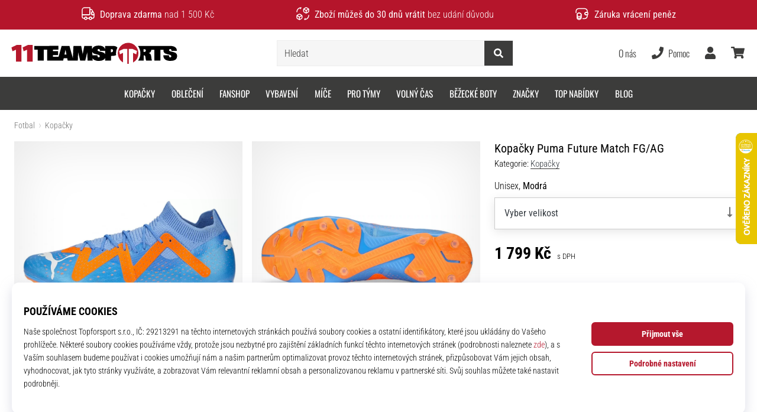

--- FILE ---
content_type: text/html; charset=utf-8
request_url: https://11teamsports.cz/p/puma-future-match-fg-ag-supercharge-blau-107180-001
body_size: 60824
content:
<!DOCTYPE html> <html class="no-js not-basket" lang="cs"> <head> <script>(function(w,d,s,l,i){ w[l]=w[l]||[];w[l].push({'gtm.start': new Date().getTime(),event:'gtm.js'});var f=d.getElementsByTagName(s)[0], j=d.createElement(s),dl=l!='dataLayer'?'&l='+l:'';j.async=true;j.src= 'https://www.googletagmanager.com/gtm.js?id='+i+dl;f.parentNode.insertBefore(j,f);})(window,document,'script','dataLayer',"GTM-NR3BR3K");</script> <script>
				</script> <link rel="stylesheet" href="https://i1.t4s.cz/fonts/oswald/latin/font.css?v=57dbfb3" media="all"> <link rel="stylesheet" href="https://i1.t4s.cz/fonts/base-neue/font.css?v=2f822ab" media="all"> <link rel="stylesheet" href="https://i1.t4s.cz/fonts/poppins/font.css?v=e46e5aa" media="all"> <link rel="stylesheet" href="https://i1.t4s.cz/dist/css/bootstrap-eleven.min.css?v=e7c1a41" media="all"> <link rel="stylesheet" href="https://i1.t4s.cz/fonts/roboto/latin/font.css?v=3eb668c" media="all"> <link id="canonicalLink" rel="canonical" href="https://11teamsports.cz/p/puma-future-match-fg-ag-supercharge-blau-107180-001"> <meta http-equiv="Content-Type" content="text/html; charset=utf-8"> <meta name="Author" content="Roman Bílek"> <meta id="headMetaDescription" name="Description" content="Pánské kopačky Puma Future Match FG/AG mají svršek, který kombinuje technickou síťovinu a pružný úplet. "> <meta name="HandheldFriendly" content="True"> <meta name="MobileOptimized" content="320"> <meta name="viewport" content="width=device-width, initial-scale=1.0, maximum-scale=5.0"> <meta name="format-detection" content="telephone=no"> <meta name="google-signin-client_id" content="428838006980-41o1viohiho8her2v2i8hppg6tiiek4p.apps.googleusercontent.com"> <meta name="robots" content='all, follow'> <title id="snippet--headTitleArea">Pánské kopačky Puma Future Match FG/AG - 11teamsports.cz</title> <link rel="icon" type="image/png" href="/favicon-16x16.png" sizes="16x16"> <link rel="icon" type="image/png" href="/favicon-32x32.png" sizes="32x32"> <link rel="apple-touch-icon" sizes="57x57" href="/apple-touch-icon-57x57.png"> <link rel="apple-touch-icon" sizes="72x72" href="/apple-touch-icon-72x72.png"> <link rel="apple-touch-icon" sizes="76x76" href="/apple-touch-icon-76x76.png"> <link rel="icon" type="image/png" href="/favicon-96x96.png" sizes="96x96"> <link rel="apple-touch-icon" sizes="114x114" href="/apple-touch-icon-114x114.png"> <link rel="apple-touch-icon" sizes="144x144" href="/apple-touch-icon-144x144.png"> <link rel="apple-touch-icon" sizes="152x152" href="/apple-touch-icon-152x152.png"> <link rel="shortcut icon" href="/favicon.ico"> <meta name="msapplication-TileColor" content="#ffffff"> <meta name="msapplication-TileImage" content="/apple-touch-icon-144x144.png"> <meta name="theme-color" content="#ffffff"> <link rel="preconnect" href="https://i1.t4s.cz"> <link rel="preconnect" href="https://ajax.googleapis.com"> <link rel="preconnect" href="https://fonts.googleapis.com"> <link rel="preconnect" href="https://apis.google.com" crossorigin> <link rel="image_src" type="image/jpg" href="https://i1.t4s.cz/img/logo-11teamsports.png"> <link rel="alternate" href="https://11teamsports.cz/p/puma-future-match-fg-ag-supercharge-blau-107180-001" hreflang="cs-cz"/> <link rel="alternate" href="https://11teamsports.sk/p/puma-future-match-fg-ag-supercharge-blau-107180-001" hreflang="sk-sk"/> <link rel="alternate" href="https://11teamsports.ro/p/puma-future-match-fg-ag-supercharge-blau-107180-001" hreflang="ro-ro"/> <link rel="alternate" href="https://11teamsports.hu/p/puma-future-match-fg-ag-supercharge-blau-107180-001" hreflang="hu-hu"/> <link rel="alternate" href="https://11teamsports.es/p/puma-future-match-fg-ag-supercharge-blau-107180-001" hreflang="es-es"/> <link rel="alternate" href="https://11teamsports.hr/p/puma-future-match-fg-ag-supercharge-blau-107180-001" hreflang="hr-hr"/> <link rel="alternate" href="https://11teamsports.dk/p/puma-future-match-fg-ag-supercharge-blau-107180-001" hreflang="da-dk"/> <link rel="alternate" href="https://11teamsports.se/p/puma-future-match-fg-ag-supercharge-blau-107180-001" hreflang="sv-se"/> <link rel="alternate" href="https://11teamsports.ie/p/puma-future-match-fg-ag-supercharge-blau-107180-001" hreflang="en-ie"/> <link rel="alternate" href="https://11teamsports.fi/p/puma-future-match-fg-ag-supercharge-blau-107180-001" hreflang="fi-fi"/> <link rel="alternate" href="https://11teamsports.pt/p/puma-future-match-fg-ag-supercharge-blau-107180-001" hreflang="pt-pt"/> <link rel="alternate" href="https://11teamsports.pl/p/puma-future-match-fg-ag-supercharge-blau-107180-001" hreflang="pl-pl"/> <link rel="alternate" href="https://11teamsports.si/p/puma-future-match-fg-ag-supercharge-blau-107180-001" hreflang="sl-si"/> <link rel="alternate" href="https://11teamsports.bg/p/puma-future-match-fg-ag-supercharge-blau-107180-001" hreflang="bg-bg"/> <link rel="alternate" href="https://11teamsports.gr/p/puma-future-match-fg-ag-supercharge-blau-107180-001" hreflang="el-gr"/> <link rel="alternate" href="https://11teamsports.cy/p/puma-future-match-fg-ag-supercharge-blau-107180-001" hreflang="el-cy"/> <style> svg * { display: none } </style> <meta name="theme-color" content="#ffffff"> <link rel="stylesheet" href="https://i1.t4s.cz/dist/css/print.min.css?v=8e07940" media="print"> <link rel="stylesheet" href="https://i1.t4s.cz/dist/css/master-eleven.min.css?v=c15ec04" media="all"> <script src="https://i1.t4s.cz/dist/js/jquery.min.js?v=74c6dce"></script> <script src="https://i1.t4s.cz/dist/js/popper.min.js?v=1a035c3"></script> <script src="https://i1.t4s.cz/dist/js/bootstrap.min.js?v=6abbdaa"></script> <script src="https://i1.t4s.cz/dist/js/nette.min.js?v=a707d78"></script> <script src="https://i1.t4s.cz/dist/js/hp.min.js?v=0a7fc70"></script> <script src="https://i1.t4s.cz/dist/js/nav.min.js?v=ed43ee6"></script> <script src="https://i1.t4s.cz/dist/js/ekko-lightbox.min.js?v=fb6638e"></script> <script src="https://public.wecoma.eu/lite/v1/wecoma-lite.js" async></script> <script>var dataLayer = dataLayer || [];</script> <script>dataLayer.push({"event": "page"});</script> <script>
					dataLayer.push({
						'zboziCategory': "\"Sport  |  Míčové sporty  |  Fotbal  |  Kopačky    \"",
						'ecommerce': {
							'detail': {
								'products': [{
									'name': "\"\"",         // Name or ID is required.
									'id': "107180-001", 'price': 1531, 'brand': "\"\"",
									'category': "{}"
								}]
							}
						}
					});
				</script> <script>
					setTimeout(function() {
					}, 0);
				</script> <script src="https://apis.google.com/js/platform.js" async defer></script> <meta property="og:title" content="Kopačky Puma Future Match FG/AG"/> <meta property="og:type" content="product"/> <meta property="og:url" content="https://11teamsports.cz/p/puma-future-match-fg-ag-supercharge-blau-107180-001"/> <meta property="og:image" content="https://i1.t4s.cz/products/107180-001/puma-future-match-fg-ag-548426-107180-001.jpg"/> <meta property="og:price:amount" content="1799"> <meta property="og:price:currency" content="CZK"> <meta property="og:brand" content="Puma"> <script>let exponea_token = "0ef8f120-f8c5-11ea-85c7-d6aca5995c5d"</script> <script src="https://i1.t4s.cz/dist/js/exponea-new-version.min.js?v=1f2fc4c"></script> <script>
				window.Wecoma = window.Wecoma || {onready : []};
				window.Wecoma.onready.push(async function () {
					if ( hasConsentMarketing === null) {
						await fillWacomaConsents();
					}

					if (hasConsentMarketing) {
						if (typeof (exponea) !== 'undefined') {
							exponea.track('view_item', {
								product_id: "107180-001",
								price: 1531,
								title: "Kopačky Puma Future Match FG/AG",
								brand: "Puma"
						,
							'category_1'
						:
							"Kopačky"
						})
						}
					}
				});
		</script> <script async src="https://scripts.luigisbox.tech/LBX-250805.js"></script> <script>
						console.log("xyzlfmjSQjC5TvneRMrJlg" + ' / a / variant 0');

					dataLayer.push({
						event: "page_view",
						variant: 0,
						experiment_id: "xyzlfmjSQjC5TvneRMrJlg",
						user_id: 295,
					});
			</script> </head> <body data-shop_id="2" data-country="CZ" data-lang="cs" class="shop-2 color-eleven not-basket" data-size="eu" data-shop_hp=" /" data-shop_login="/cs/home/try-login" data-shop_shoetype="EU" > <!-- Google Tag Manager (noscript) --> <noscript><iframe src="https://www.googletagmanager.com/ns.html?id=GTM-NR3BR3K" height="0" width="0" style="display:none;visibility:hidden" loading="lazy"></iframe></noscript> <!-- End Google Tag Manager (noscript) --> <script async data-environment="production" src="https://js.klarna.com/web-sdk/v1/klarna.js" data-client-id="klarna_live_client_TjVVKmRKbFdHeTVoQU9WYjQ2ZkNnZD9PTSUvSGtKKXosOTE0MjAxZmYtYTA4NC00ZGY0LWIwMmItZmQ4NjRjYzM2NjIxLDEsVHhLZEtIUllLT2tIS3BzTFYybkFNTTRXOFlDMGVRdElFMjBVTkF1TCtldz0"></script> <script id="dw_consent_lbx">
			"{\"dw_consent\":false}"
		</script> <script>
			setLuigisConsent = function (marketingConsent, analyticsConsent) {
				let consent = marketingConsent && analyticsConsent;
				let luigisJson = '{"dw_consent": ' + (consent ? 'true' : 'false') + '}';
				document.getElementById('dw_consent_lbx').textContent = luigisJson;
				if (marketingConsent || analyticsConsent) {
					let gtmconsent = [];
					if (marketingConsent) {
						gtmconsent.push("marketing");
					}
					if (analyticsConsent) {
						gtmconsent.push("statistics");
					}

					document.cookie = "gtm_consent_modes="+JSON.stringify(gtmconsent);
				} else {
					document.cookie = "gtm_consent_modes=false"
				}

			}; var hasConsentMarketing = null; var hasConsentAnalytics = null;


				window.Wecoma = window.Wecoma || {onready : []};
				window.Wecoma.onready.push(async function () {

					if (hasConsentAnalytics === null || hasConsentMarketing === null) {
						await fillWacomaConsents();
					}

					setLuigisConsent(hasConsentMarketing, hasConsentAnalytics);

				});


			window.fillWacomaConsents = async function () {
				let wecomaObject = new Wecoma({
							// key for business unit
					key: "11t"
				});
				hasConsentMarketing = await wecomaObject.isConsented('marketing'); hasConsentAnalytics = await wecomaObject.isConsented('analytics');
			}
		</script> <div id="outer-wrap"> <div class="info-message info-message--v2 w-100 bg-running-gradient-lighter " > <div class="info-stripe-usp-wrapper"> <div class="info-stripe-usp"> <div class="info-stripe-usp-item info-stripe-usp-item-1 d-none d-lg-block"> <div class="d-flex align-items-center justify-content-center"> <i class="svg-icon-custom"><svg width="24" height="24" viewBox="0 0 24 24" fill="none" xmlns="http://www.w3.org/2000/svg"><path d="M15 2V12C15 13.1 14.1 14 13 14H2V6C2 3.79 3.79 2 6 2H15Z" stroke="currentColor" stroke-width="1.5" stroke-linecap="round" stroke-linejoin="round"/><path d="M22 14V17C22 18.66 20.66 20 19 20H18C18 18.9 17.1 18 16 18C14.9 18 14 18.9 14 20H10C10 18.9 9.1 18 8 18C6.9 18 6 18.9 6 20H5C3.34 20 2 18.66 2 17V14H13C14.1 14 15 13.1 15 12V5H16.84C17.56 5 18.22 5.39001 18.58 6.01001L20.29 9H19C18.45 9 18 9.45 18 10V13C18 13.55 18.45 14 19 14H22Z" stroke="currentColor" stroke-width="1.5" stroke-linecap="round" stroke-linejoin="round"/><path d="M8 22C9.10457 22 10 21.1046 10 20C10 18.8954 9.10457 18 8 18C6.89543 18 6 18.8954 6 20C6 21.1046 6.89543 22 8 22Z" stroke="currentColor" stroke-width="1.5" stroke-linecap="round" stroke-linejoin="round"/><path d="M16 22C17.1046 22 18 21.1046 18 20C18 18.8954 17.1046 18 16 18C14.8954 18 14 18.8954 14 20C14 21.1046 14.8954 22 16 22Z" stroke="currentColor" stroke-width="1.5" stroke-linecap="round" stroke-linejoin="round"/><path d="M22 12V14H19C18.45 14 18 13.55 18 13V10C18 9.45 18.45 9 19 9H20.29L22 12Z" stroke="currentColor" stroke-width="1.5" stroke-linecap="round" stroke-linejoin="round"/></svg></i> <div class="info-stripe-usp-item__content no-scrollbar"> <strong>Doprava zdarma</strong> nad 1 500 Kč </div> </div> </div> <div class="info-stripe-usp-item info-stripe-usp-item-2 js-info-stripe-usp-item-0-replacer" > <div class="d-flex align-items-center justify-content-center"> <i class="svg-icon-custom"><svg width="24" height="24" viewBox="0 0 24 24" fill="none" xmlns="http://www.w3.org/2000/svg"><path d="M22.0029 15C22.0029 18.87 18.8729 22 15.0029 22L16.0529 20.25" stroke="currentColor" stroke-width="1.5" stroke-linecap="round" stroke-linejoin="round"/><path d="M2.00293 9C2.00293 5.13 5.13293 2 9.00293 2L7.95293 3.75" stroke="currentColor" stroke-width="1.5" stroke-linecap="round" stroke-linejoin="round"/><path d="M13.7031 4.44995L17.6831 6.74994L21.6231 4.45996" stroke="currentColor" stroke-width="1.5" stroke-linecap="round" stroke-linejoin="round"/><path d="M17.6831 10.82V6.73999" stroke="currentColor" stroke-width="1.5" stroke-linecap="round" stroke-linejoin="round"/><path d="M16.743 2.21L14.343 3.53996C13.803 3.83996 13.353 4.59995 13.353 5.21995V7.75999C13.353 8.37999 13.793 9.13998 14.343 9.43998L16.743 10.77C17.253 11.06 18.093 11.06 18.613 10.77L21.013 9.43998C21.553 9.13998 22.003 8.37999 22.003 7.75999V5.21995C22.003 4.59995 21.563 3.83996 21.013 3.53996L18.613 2.21C18.103 1.93 17.263 1.93 16.743 2.21Z" stroke="currentColor" stroke-width="1.5" stroke-linecap="round" stroke-linejoin="round"/><path d="M2.35303 15.45L6.32303 17.7499L10.273 15.46" stroke="currentColor" stroke-width="1.5" stroke-linecap="round" stroke-linejoin="round"/><path d="M6.32324 21.82V17.74" stroke="currentColor" stroke-width="1.5" stroke-linecap="round" stroke-linejoin="round"/><path d="M5.39293 13.21L2.99294 14.54C2.45294 14.84 2.00293 15.5999 2.00293 16.2199V18.76C2.00293 19.38 2.44294 20.14 2.99294 20.44L5.39293 21.77C5.90293 22.06 6.74292 22.06 7.26292 21.77L9.66293 20.44C10.2029 20.14 10.6529 19.38 10.6529 18.76V16.2199C10.6529 15.5999 10.2129 14.84 9.66293 14.54L7.26292 13.21C6.74292 12.93 5.90293 12.93 5.39293 13.21Z" stroke="currentColor" stroke-width="1.5" stroke-linecap="round" stroke-linejoin="round"/></svg></i> <div class="info-stripe-usp-item__content no-scrollbar"><strong>Zboží můžeš do 30 dnů vrátit</strong> bez udání důvodu</div> </div> </div> <div class="info-stripe-usp-item info-stripe-usp-item-3 d-none d-lg-block"> <div class="d-flex align-items-center justify-content-center"> <i class="svg-icon-custom"><svg width="25" height="24" viewBox="0 0 25 24" fill="none" xmlns="http://www.w3.org/2000/svg"><path d="M10.7968 16.8604V18.8904C10.7968 20.6104 9.19675 22.0004 7.22675 22.0004C5.25675 22.0004 3.64673 20.6104 3.64673 18.8904V16.8604C3.64673 18.5804 5.24675 19.8004 7.22675 19.8004C9.19675 19.8004 10.7968 18.5704 10.7968 16.8604Z" stroke="currentColor" stroke-width="1.5" stroke-linecap="round" stroke-linejoin="round"/><path d="M10.7952 14.11C10.7952 14.61 10.6552 15.07 10.4152 15.47C9.82522 16.44 8.61521 17.05 7.21521 17.05C5.81521 17.05 4.6052 16.43 4.0152 15.47C3.7752 15.07 3.63525 14.61 3.63525 14.11C3.63525 13.25 4.03523 12.48 4.67523 11.92C5.32523 11.35 6.2152 11.01 7.2052 11.01C8.1952 11.01 9.08523 11.36 9.73523 11.92C10.3952 12.47 10.7952 13.25 10.7952 14.11Z" stroke="currentColor" stroke-width="1.5" stroke-linecap="round" stroke-linejoin="round"/><path d="M10.7968 14.11V16.86C10.7968 18.58 9.19675 19.8 7.22675 19.8C5.25675 19.8 3.64673 18.57 3.64673 16.86V14.11C3.64673 12.39 5.24675 11 7.22675 11C8.21675 11 9.10677 11.35 9.75677 11.91C10.3968 12.47 10.7968 13.25 10.7968 14.11Z" stroke="currentColor" stroke-width="1.5" stroke-linecap="round" stroke-linejoin="round"/><path d="M22.0451 10.9699V13.03C22.0451 13.58 21.6051 14.0299 21.0451 14.0499H19.0851C18.0051 14.0499 17.0151 13.2599 16.9251 12.1799C16.8651 11.5499 17.1051 10.9599 17.5251 10.5499C17.8951 10.1699 18.4051 9.94995 18.9651 9.94995H21.0451C21.6051 9.96995 22.0451 10.4199 22.0451 10.9699Z" stroke="currentColor" stroke-width="1.5" stroke-linecap="round" stroke-linejoin="round"/><path d="M2.04517 10.5V8.5C2.04517 5.78 3.68517 3.88 6.23517 3.56C6.49517 3.52 6.76517 3.5 7.04517 3.5H16.0452C16.3052 3.5 16.5552 3.50999 16.7952 3.54999C19.3752 3.84999 21.0452 5.76 21.0452 8.5V9.95001H18.9651C18.4051 9.95001 17.8951 10.17 17.5251 10.55C17.1051 10.96 16.8652 11.55 16.9252 12.18C17.0152 13.26 18.0051 14.05 19.0851 14.05H21.0452V15.5C21.0452 18.5 19.0452 20.5 16.0452 20.5H13.5452" stroke="currentColor" stroke-width="1.5" stroke-linecap="round" stroke-linejoin="round"/></svg></i> <div class="info-stripe-usp-item__content no-scrollbar"><strong>Záruka vrácení peněz</strong></div> </div> </div> </div> </div> </div> <nav id="navigation"> <div class="nav-inner"> <div class="nav-head "> <ul class="nav-head-wrap nav-head-level-1"> <li id="nav-toggle" class="header-level-2-item blmr-menu-mob"> <div class="nav-sandwitch"> <span></span> <span></span> <span></span> <span></span> </div> </li> <li id="nav-toggle-search" class="header-level-2-item blmr-search-mob"> <a href="javascript:" class="nav-head-item nav-head-item__btn"> <span class="sr-only">Vyhledat</span> <i class="svg-icon"><svg xmlns="http://www.w3.org/2000/svg" fill="currentColor" viewBox="0 0 512 512"><path d="M505 442.7L405.3 343c-4.5-4.5-10.6-7-17-7H372c27.6-35.3 44-79.7 44-128C416 93.1 322.9 0 208 0S0 93.1 0 208s93.1 208 208 208c48.3 0 92.7-16.4 128-44v16.3c0 6.4 2.5 12.5 7 17l99.7 99.7c9.4 9.4 24.6 9.4 33.9 0l28.3-28.3c9.4-9.4 9.4-24.6.1-34zM208 336c-70.7 0-128-57.2-128-128 0-70.7 57.2-128 128-128 70.7 0 128 57.2 128 128 0 70.7-57.2 128-128 128z"></path></svg></i> </a> </li> <li id="nav-logo" class="blmr-logo"> <a href="/" class="nav-head-logo"> <img src='https://i1.t4s.cz/galleries/svg/11teamsports.svg' alt='11teamsports'height='29'width='300'loading=lazy> <span class="sr-only">11teamsports.cz</span> </a> </li> <li id="snippet--kos_pocet_user" class="header-level-2-item blmr-user-admin-icon-mob " data-toggle="modal" data-target="#modal-login" data-backdrop="static"> <a href="javascript:" class="nav-head-item nav-head-item__btn header-level-2--no-cart"> <span class="sr-only">košík</span> <i class="svg-icon"><svg xmlns="http://www.w3.org/2000/svg" fill="currentColor" viewBox="0 0 448 512"><path d="M224 256c70.7 0 128-57.3 128-128S294.7 0 224 0 96 57.3 96 128s57.3 128 128 128zm89.6 32h-16.7c-22.2 10.2-46.9 16-72.9 16s-50.6-5.8-72.9-16h-16.7C60.2 288 0 348.2 0 422.4V464c0 26.5 21.5 48 48 48h352c26.5 0 48-21.5 48-48v-41.6c0-74.2-60.2-134.4-134.4-134.4z"></path></svg></i> </a> </li> <li id="snippet--kos_pocet" class="header-level-2-item blmr-cart-icon-mob"> <a href="/basket/show" class="nav-head-item nav-head-item__btn" aria-label="košík"> <i class="svg-icon"><svg xmlns="http://www.w3.org/2000/svg" fill="currentColor" viewBox="0 0 576 512"><path d="M528.12 301.319l47.273-208C578.806 78.301 567.391 64 551.99 64H159.208l-9.166-44.81C147.758 8.021 137.93 0 126.529 0H24C10.745 0 0 10.745 0 24v16c0 13.255 10.745 24 24 24h69.883l70.248 343.435C147.325 417.1 136 435.222 136 456c0 30.928 25.072 56 56 56s56-25.072 56-56c0-15.674-6.447-29.835-16.824-40h209.647C430.447 426.165 424 440.326 424 456c0 30.928 25.072 56 56 56s56-25.072 56-56c0-22.172-12.888-41.332-31.579-50.405l5.517-24.276c3.413-15.018-8.002-29.319-23.403-29.319H218.117l-6.545-32h293.145c11.206 0 20.92-7.754 23.403-18.681z"></path></svg></i> </a> </li> </ul> <ul class="nav-head-wrap nav-head-level-2"> <li id="nav-search" class="header-level-2-item header-level-2__search"> <form action="/p/puma-future-match-fg-ag-supercharge-blau-107180-001" method="post" id="snippet--hledat" class="header-search w-100 order-lg-2 disabled"> <div class="header-search-group input-group" id="q0"> <input type="text" name="search" placeholder="Hledat" id="q" required disabled="" data-nette-rules='[{"op":":filled","msg":"This field is required."},{"op":":minLength","msg":"Hledaný výraz","arg":2}]' class="header-search__input blmr-search form-control search-inp" autocomplete="off" autocorrect="off" data-autocomplete-url="/p/puma-future-match-fg-ag-supercharge-blau-107180-001?do=autocomplete"> <div class="header-search__append input-group-append"> <label for="q" class="header-search__clear" id="search-clear"> <span class="sr-only">Hledat</span> <i class="svg-icon"><svg role="img" xmlns="http://www.w3.org/2000/svg" fill="currentColor" viewBox="0 0 512 512"><path fill="currentColor" d="M256 8C119 8 8 119 8 256s111 248 248 248 248-111 248-248S393 8 256 8zm121.6 313.1c4.7 4.7 4.7 12.3 0 17L338 377.6c-4.7 4.7-12.3 4.7-17 0L256 312l-65.1 65.6c-4.7 4.7-12.3 4.7-17 0L134.4 338c-4.7-4.7-4.7-12.3 0-17l65.6-65-65.6-65.1c-4.7-4.7-4.7-12.3 0-17l39.6-39.6c4.7-4.7 12.3-4.7 17 0l65 65.7 65.1-65.6c4.7-4.7 12.3-4.7 17 0l39.6 39.6c4.7 4.7 4.7 12.3 0 17L312 256l65.6 65.1z"></path></svg></i> </label> <button class="btn header-search__btn" type="submit" title="Hledat" id="search-btn"> <i class="header-search__svg-icon svg-icon search mt-1"><svg xmlns="http://www.w3.org/2000/svg" fill="currentColor" viewBox="0 0 512 512"><path d="M505 442.7L405.3 343c-4.5-4.5-10.6-7-17-7H372c27.6-35.3 44-79.7 44-128C416 93.1 322.9 0 208 0S0 93.1 0 208s93.1 208 208 208c48.3 0 92.7-16.4 128-44v16.3c0 6.4 2.5 12.5 7 17l99.7 99.7c9.4 9.4 24.6 9.4 33.9 0l28.3-28.3c9.4-9.4 9.4-24.6.1-34zM208 336c-70.7 0-128-57.2-128-128 0-70.7 57.2-128 128-128 70.7 0 128 57.2 128 128 0 70.7-57.2 128-128 128z"></path></svg></i> <i class="header-search__svg-icon svg-icon loader mt-1"><svg class="svg-icon svg-loader" version="1.1" xmlns="http://www.w3.org/2000/svg" fill="currentColor" x="0px" y="0px" width="40px" height="40px" viewBox="0 0 50 50" style="enable-background:new 0 0 50 50;" xml:space="preserve"><path d="M43.935,25.145c0-10.318-8.364-18.683-18.683-18.683c-10.318,0-18.683,8.365-18.683,18.683h4.068c0-8.071,6.543-14.615,14.615-14.615c8.072,0,14.615,6.543,14.615,14.615H43.935z"><animatetransform attributeType="xml" attributeName="transform" type="rotate" from="0 25 25" to="360 25 25" dur="0.6s" repeatCount="indefinite"/></path></svg></i> </button> </div> </div> <script>
		var myenter = false;
		$(document).ready(function () {
			if ($(".error-page").length < 1) {
				let search = "q"
				let form_search = "#snippet--hledat"
				let typingTimer //timer identifier
				let myInput = document.getElementById(search)

				//on keyup, start the countdown
				myInput.addEventListener('keyup', () => {

					clearTimeout(typingTimer);

							$("#snippet--hledat .input-group").addClass("loading");
							typingTimer = setTimeout(function (e) {
								$(form_search).submit();
							}, 500);
				});
				$(search).keypress(function (e) {
					if (e.which == 13) {
						myenter = true
					}
				});


				$(form_search).on('submit', function (e) {

					// if submitted by "enter" key and input not empty
					if (myenter && myval.length > 0) {
						window.location.href = "/s?search=" + encodeURIComponent(myval)
						e.preventDefault()
						return true
					} else {
						$(this).netteAjax(e).done(function (data) {
							$("#snippet--hledat .input-group").removeClass("loading");


								setTimeout(function() {
									dataLayer.push({
										'event': 'GAevent',
										'eventCategory': 'Search',
										'eventAction': 'Search',
										'eventValue': myval
									});
									dataLayer.push({
										'event': 'VirtualPageview', 'virtualPageURL': '/s/?q=' + myval
									});
								}, 0);
						});
					}
					myenter = false
				});
			}
		});
	</script> <input type="hidden" name="_do" value="searchBox-searchProductForm-submit"></form> <div id="snippet--search"> </div> </li> <li id="nav-search-close" class="header-level-2-item header-level-2__search-close disabled"> <a href="javascript:" class="nav-head-item">Zavřít</a> </li> </ul> <ul class="nav-head-wrap nav-head-level-3 pl-3"> <li class="nav-head-drop nav-head-nodelay blmr-help-center-pc"> <a href="/pg/kontakt" class="nav-head-item"> O nás </a> <div class="header-dropdown header-phone"> <ul class="nav-dropdown-list header-userlist "> <li class="nav-item"> <a href="/pg/o-nas" class="nav-link text-ellipsis "> Specialista na fotbal od roku 2007 </a> </li> <li class="nav-item"> <a href="/pg/11teamsports-house-of-clubs" class="nav-link text-ellipsis "> Věrnostní program </a> </li> <li class="nav-item"> <a href="/pg/stan-se-nasim-11teamsports-brand-ambasadorem" class="nav-link text-ellipsis "> Ambasadorský program </a> </li> <li class="nav-item"> <a href="/pg/11teamsports-affiliate" class="nav-link text-ellipsis "> Affiliate program </a> </li> <li class="nav-item"> <a href="/page/careers" class="nav-link text-ellipsis "> Práce a kariéra </a> </li> <li class="nav-item"> <a href="#" onclick="window.wlc.openPrecen()" class="nav-link text-ellipsis "> Nastavení cookies </a> </li> <li class="nav-item"> <a href="/pg/obchodni-podminky" class="nav-link text-ellipsis "> Obchodní podmínky </a> </li> </ul> </div> </li> <li class="nav-head-drop nav-head-nodelay blmr-help-center-pc"> <a href="tel:+420222746424" class="nav-head-item"> <i class="svg-icon header-icon mr-2"><svg xmlns="http://www.w3.org/2000/svg" fill="currentColor" viewBox="0 0 512 512"><path d="M493.4 24.6l-104-24c-11.3-2.6-22.9 3.3-27.5 13.9l-48 112c-4.2 9.8-1.4 21.3 6.9 28l60.6 49.6c-36 76.7-98.9 140.5-177.2 177.2l-49.6-60.6c-6.8-8.3-18.2-11.1-28-6.9l-112 48C3.9 366.5-2 378.1.6 389.4l24 104C27.1 504.2 36.7 512 48 512c256.1 0 464-207.5 464-464 0-11.2-7.7-20.9-18.6-23.4z"></path></svg></i> <span class="d-none d-xl-inline"> Pomoc </span> </a> <div class="header-dropdown header-contact"> <ul class="nav-dropdown-list header-userlist "> <li class="nav-item "> <a href="tel:+420222746424" class="nav-link "> <i class="svg-icon nav-dropdown-svg-icon svg-help"><svg xmlns="http://www.w3.org/2000/svg" viewBox="0 0 512 512"><path fill="currentColor" d="M487.8 24.1L387 .8c-14.7-3.4-29.8 4.2-35.8 18.1l-46.5 108.5c-5.5 12.7-1.8 27.7 8.9 36.5l53.9 44.1c-34 69.2-90.3 125.6-159.6 159.6l-44.1-53.9c-8.8-10.7-23.8-14.4-36.5-8.9L18.9 351.3C5 357.3-2.6 372.3.8 387L24 487.7C27.3 502 39.9 512 54.5 512 306.7 512 512 307.8 512 54.5c0-14.6-10-27.2-24.2-30.4zM55.1 480l-23-99.6 107.4-46 59.5 72.8c103.6-48.6 159.7-104.9 208.1-208.1l-72.8-59.5 46-107.4 99.6 23C479.7 289.7 289.6 479.7 55.1 480z"></path></svg></i> <strong class="ml-4">222 74 64 24</strong> </a> </li> <li class="nav-item "> <small class="d-block ml-4">Po–Pá: 09:00 – 17:00<br></small> </li> <li class="nav-item "> <a href="mailto:info@11teamsports.cz" class="nav-link "> <i class="svg-icon nav-dropdown-svg-icon svg-help"><svg xmlns="http://www.w3.org/2000/svg" viewBox="0 0 512 512"><path fill="currentColor" d="M352 248v-16c0-4.42-3.58-8-8-8H168c-4.42 0-8 3.58-8 8v16c0 4.42 3.58 8 8 8h176c4.42 0 8-3.58 8-8zm-184-56h176c4.42 0 8-3.58 8-8v-16c0-4.42-3.58-8-8-8H168c-4.42 0-8 3.58-8 8v16c0 4.42 3.58 8 8 8zm326.59-27.48c-1.98-1.63-22.19-17.91-46.59-37.53V96c0-17.67-14.33-32-32-32h-46.47c-4.13-3.31-7.71-6.16-10.2-8.14C337.23 38.19 299.44 0 256 0c-43.21 0-80.64 37.72-103.34 55.86-2.53 2.01-6.1 4.87-10.2 8.14H96c-17.67 0-32 14.33-32 32v30.98c-24.52 19.71-44.75 36.01-46.48 37.43A48.002 48.002 0 0 0 0 201.48V464c0 26.51 21.49 48 48 48h416c26.51 0 48-21.49 48-48V201.51c0-14.31-6.38-27.88-17.41-36.99zM256 32c21.77 0 44.64 16.72 63.14 32H192.9c18.53-15.27 41.42-32 63.1-32zM96 96h320v173.35c-32.33 26-65.3 52.44-86.59 69.34-16.85 13.43-50.19 45.68-73.41 45.31-23.21.38-56.56-31.88-73.41-45.32-21.29-16.9-54.24-43.33-86.59-69.34V96zM32 201.48c0-4.8 2.13-9.31 5.84-12.36 1.24-1.02 11.62-9.38 26.16-21.08v75.55c-11.53-9.28-22.51-18.13-32-25.78v-16.33zM480 464c0 8.82-7.18 16-16 16H48c-8.82 0-16-7.18-16-16V258.91c42.75 34.44 99.31 79.92 130.68 104.82 20.49 16.36 56.74 52.53 93.32 52.26 36.45.26 72.27-35.46 93.31-52.26C380.72 338.8 437.24 293.34 480 258.9V464zm0-246.19c-9.62 7.75-20.27 16.34-32 25.79v-75.54c14.44 11.62 24.8 19.97 26.2 21.12 3.69 3.05 5.8 7.54 5.8 12.33v16.3z"></path></svg></i> <strong class="ml-4">info@11teamsports.cz</strong> </a> </li> <li class="nav-item nav-rule"></li> <li class=""> <a href="/cs/order/cancelation" class="nav-link text-ellipsis " rel="nofollow" > Zrušit objednávku </a> </li> <li class=""> <a href="/pg/jak-vratit-zbozi" class="nav-link text-ellipsis " rel="nofollow" > Vrácení objednávky </a> </li> <li class=""> <a href="/pg/jak-reklamovat-zbozi" class="nav-link text-ellipsis " rel="nofollow" > Reklamace vadného zboží </a> </li> <li class=""> <a href="/pg/house-of-clubs" class="nav-link text-ellipsis " rel="nofollow" > Obleč svůj tým </a> </li> <li class=""> <a href="/pg/doprava" class="nav-link text-ellipsis " rel="nofollow" > Doprava a platba </a> </li> <li class=""> <a href="/pg/tabulka-velikosti" class="nav-link text-ellipsis " rel="nofollow" > Najít správnou velikost </a> </li> <li class=""> <a href="/pg/vybav-svuj-tym" class="nav-link text-ellipsis " rel="nofollow" > Katalogy ke stažení </a> </li> <li class=""> <a href="/pg/kontakt" class="nav-link text-ellipsis " rel="nofollow" > Kontakt </a> </li> <li class=""> <a href="/cs/faq" class="nav-link text-ellipsis " rel="nofollow" > FAQ - Často kladené otázky </a> </li> <li class=""> <a href="/pg/pravidla-ochrany-osobnich-udaju" class="nav-link text-ellipsis " rel="nofollow" > Pravidla ochrany osobních údajů </a> </li> </ul> </div> </li> <li class="nav-head-drop nav-head-delay blmr-user-admin-icon-pc"> <a href="/user" class="nav-head-item open-modal-login-in" data-toggle="modal" data-target="#modal-login"> <span class="sr-only">Uživatel</span> <i class="nav-head-icon svg-icon"><svg xmlns="http://www.w3.org/2000/svg" fill="currentColor" viewBox="0 0 448 512"><path d="M224 256c70.7 0 128-57.3 128-128S294.7 0 224 0 96 57.3 96 128s57.3 128 128 128zm89.6 32h-16.7c-22.2 10.2-46.9 16-72.9 16s-50.6-5.8-72.9-16h-16.7C60.2 288 0 348.2 0 422.4V464c0 26.5 21.5 48 48 48h352c26.5 0 48-21.5 48-48v-41.6c0-74.2-60.2-134.4-134.4-134.4z"></path></svg></i> </a> <div class="header-dropdown header-login"> <ul class="nav-dropdown-list header-userlist"> <li class="nav-item"> <a class="nav-link text-ellipsis open-modal-login-in" href="/user/login" data-toggle="modal" data-target="#modal-login" data-backdrop="static" > <i class="svg-icon nav-dropdown-svg-icon svg-help"><svg xmlns="http://www.w3.org/2000/svg" fill="currentColor" viewBox="0 0 512 512"><path fill="currentColor" d="M144 112v51.6H48c-26.5 0-48 21.5-48 48v88.6c0 26.5 21.5 48 48 48h96v51.6c0 42.6 51.7 64.2 81.9 33.9l144-143.9c18.7-18.7 18.7-49.1 0-67.9l-144-144C195.8 48 144 69.3 144 112zm192 144L192 400v-99.7H48v-88.6h144V112l144 144zm80 192h-84c-6.6 0-12-5.4-12-12v-24c0-6.6 5.4-12 12-12h84c26.5 0 48-21.5 48-48V160c0-26.5-21.5-48-48-48h-84c-6.6 0-12-5.4-12-12V76c0-6.6 5.4-12 12-12h84c53 0 96 43 96 96v192c0 53-43 96-96 96z"></path></svg></i> <strong class="ml-4">Přihlásit se</strong> </a> </li> <li class="nav-item"> <a class="nav-link text-ellipsis open-modal-login-up" href="/user/register" data-toggle="modal" data-target="#modal-login" data-backdrop="static" > <i class="svg-icon nav-dropdown-svg-icon svg-help"><svg xmlns="http://www.w3.org/2000/svg" fill="currentColor" viewBox="0 0 512 512"><path fill="currentColor" d="M416 448h-84c-6.6 0-12-5.4-12-12v-40c0-6.6 5.4-12 12-12h84c17.7 0 32-14.3 32-32V160c0-17.7-14.3-32-32-32h-84c-6.6 0-12-5.4-12-12V76c0-6.6 5.4-12 12-12h84c53 0 96 43 96 96v192c0 53-43 96-96 96zm-47-201L201 79c-15-15-41-4.5-41 17v96H24c-13.3 0-24 10.7-24 24v96c0 13.3 10.7 24 24 24h136v96c0 21.5 26 32 41 17l168-168c9.3-9.4 9.3-24.6 0-34z"></path></svg></i> <strong class="ml-4">Zaregistrovat se</strong> <small class="d-block ml-4">Zabere ti to jen pár vteřin</small> </a> </li> <li class="nav-item nav-rule"></li> <li class="nav-item"> <a class="nav-link text-ellipsis" href="/user/lost-password"> <i class="svg-icon nav-dropdown-svg-icon svg-help"><svg xmlns="http://www.w3.org/2000/svg" viewBox="0 0 512 512" fill="currentColor"><path fill="currentColor" d="M512 176.001C512 273.203 433.202 352 336 352c-11.22 0-22.19-1.062-32.827-3.069l-24.012 27.014A23.999 23.999 0 0 1 261.223 384H224v40c0 13.255-10.745 24-24 24h-40v40c0 13.255-10.745 24-24 24H24c-13.255 0-24-10.745-24-24v-78.059c0-6.365 2.529-12.47 7.029-16.971l161.802-161.802C163.108 213.814 160 195.271 160 176 160 78.798 238.797.001 335.999 0 433.488-.001 512 78.511 512 176.001zM336 128c0 26.51 21.49 48 48 48s48-21.49 48-48-21.49-48-48-48-48 21.49-48 48z"></path></svg></i> <span class="ml-4">Zapomenuté heslo?</span> </a> </li> </ul> </div> </li> <li id="nav-basket" class="nav-head-drop nav-head-delay blmr-cart-icon-pc"> <div id="snippet--kos"> <a href="/basket/show" class="nav-head-item"> <span class="sr-only">košík</span> <span class="position-relative"> <i class="svg-icon"> <svg xmlns="http://www.w3.org/2000/svg" fill="currentColor" viewBox="0 0 576 512"><path d="M528.12 301.319l47.273-208C578.806 78.301 567.391 64 551.99 64H159.208l-9.166-44.81C147.758 8.021 137.93 0 126.529 0H24C10.745 0 0 10.745 0 24v16c0 13.255 10.745 24 24 24h69.883l70.248 343.435C147.325 417.1 136 435.222 136 456c0 30.928 25.072 56 56 56s56-25.072 56-56c0-15.674-6.447-29.835-16.824-40h209.647C430.447 426.165 424 440.326 424 456c0 30.928 25.072 56 56 56s56-25.072 56-56c0-22.172-12.888-41.332-31.579-50.405l5.517-24.276c3.413-15.018-8.002-29.319-23.403-29.319H218.117l-6.545-32h293.145c11.206 0 20.92-7.754 23.403-18.681z"></path></svg> </i> </span> </a> <div class="header-dropdown"> <ul class="nav-dropdown-list"> <li class="nav-item"> <div class="nav-link font-em-125 font-weight-normal"> Košík je prázdný. </div> </li> <li class="nav-item"> <a href=" /c/fotbal-nove-kopacky " class="nav-link row m-0 d-flex align-items-center flex-nowrap"> <div class="col-1 p-0"> <div class="minibasket-picture product-shadow"> <div class="minibasket-picture__inner w-100 h-100 px-1"> <div class="minibasket-picture__cover mx-auto "> <img src="https://i1.t4s.cz/products/104752-004/193107s1.png" alt="basket" loading="lazy" class="minibasket-picture__img w-100 mw-100 mh-100" > </div> </div> </div> </div> <div class="col-11 p-0 pl-2"> <span>Prohlédni si <u class='shop-color'>nejnovější modely kopaček</u>.</span> </div> </a> </li> <a href="https://www.trustpilot.com/review/www.11teamsports.com?languages=cs" target="_blank" class="trustpilot-widget-minibasket trustpilot d-flex align-items-center justify-content-center" > <div class="trustpilot-customerinfo"> <strong>Výborné</strong> </div> <div class="trustpilot-trustscore-reviews"> 4.5 z 5 </div> <div class="svg-icon trustpilot-logo font-em-13"> <svg width="94" height="24" viewBox="0 0 94 24" fill="none" xmlns="http://www.w3.org/2000/svg"><path d="M24.7061 8.50488H34.2158V10.346H30.4714V20.7248H28.4191V10.346H24.6904L24.7061 8.50488ZM33.8084 11.8776H35.5631V13.5884H35.5944C35.6571 13.344 35.7668 13.1159 35.9234 12.8878C36.0801 12.6597 36.2681 12.4479 36.5031 12.2686C36.7224 12.0731 36.9731 11.9265 37.2551 11.8124C37.5214 11.6984 37.8034 11.6332 38.0854 11.6332C38.3048 11.6332 38.4614 11.6495 38.5398 11.6495C38.6181 11.6658 38.7121 11.6821 38.7904 11.6821V13.5558C38.6651 13.5232 38.5241 13.5069 38.3831 13.4906C38.2421 13.4743 38.1168 13.458 37.9758 13.458C37.6624 13.458 37.3648 13.5232 37.0828 13.6536C36.8008 13.7839 36.5658 13.9794 36.3464 14.2238C36.1428 14.4845 35.9704 14.7941 35.8451 15.1688C35.7198 15.5436 35.6571 15.9835 35.6571 16.4723V20.676H33.7771L33.8084 11.8776ZM47.4071 20.7248H45.5584V19.4865H45.5271C45.2921 19.9428 44.9474 20.2849 44.4931 20.5619C44.0388 20.8389 43.5688 20.9692 43.0988 20.9692C41.9864 20.9692 41.1718 20.6922 40.6704 20.1057C40.1691 19.5354 39.9184 18.6556 39.9184 17.4988V11.8776H41.7984V17.3033C41.7984 18.0853 41.9394 18.6393 42.2371 18.9489C42.5191 19.2747 42.9264 19.4377 43.4434 19.4377C43.8351 19.4377 44.1641 19.3725 44.4304 19.2421C44.6968 19.1118 44.9161 18.9489 45.0728 18.7371C45.2451 18.5252 45.3548 18.2645 45.4331 17.9713C45.5114 17.678 45.5428 17.3521 45.5428 17.01V11.8776H47.4228V20.7248H47.4071ZM50.6031 17.8898C50.6658 18.4601 50.8694 18.8511 51.2298 19.0955C51.5901 19.3236 52.0288 19.4377 52.5301 19.4377C52.7024 19.4377 52.9061 19.4214 53.1254 19.3888C53.3448 19.3562 53.5641 19.3073 53.7521 19.2259C53.9558 19.1444 54.1124 19.0303 54.2378 18.8674C54.3631 18.7045 54.4258 18.509 54.4101 18.2646C54.3944 18.0202 54.3161 17.8083 54.1438 17.6454C53.9714 17.4825 53.7678 17.3684 53.5171 17.2544C53.2664 17.1566 52.9688 17.0751 52.6398 17.01C52.3108 16.9448 51.9818 16.8633 51.6371 16.7819C51.2924 16.7004 50.9478 16.6026 50.6188 16.4886C50.2898 16.3745 50.0078 16.2279 49.7414 16.0161C49.4908 15.8206 49.2714 15.5762 49.1304 15.2666C48.9738 14.957 48.8954 14.5986 48.8954 14.1424C48.8954 13.6536 49.0051 13.2625 49.2401 12.9366C49.4594 12.6108 49.7571 12.3501 50.1018 12.1546C50.4464 11.9591 50.8381 11.8124 51.2611 11.7309C51.6841 11.6495 52.0914 11.6169 52.4674 11.6169C52.9061 11.6169 53.3291 11.6658 53.7208 11.7635C54.1124 11.8613 54.4884 12.0079 54.8018 12.236C55.1308 12.4479 55.3971 12.7411 55.6008 13.0833C55.8201 13.4254 55.9454 13.8491 56.0081 14.3379H54.0498C53.9558 13.8654 53.7521 13.5558 53.4388 13.3929C53.1098 13.2299 52.7494 13.1485 52.3264 13.1485C52.2011 13.1485 52.0288 13.1648 51.8564 13.181C51.6684 13.2136 51.5118 13.2462 51.3394 13.3114C51.1828 13.3766 51.0418 13.4743 50.9321 13.5884C50.8224 13.7024 50.7598 13.8654 50.7598 14.0609C50.7598 14.3053 50.8381 14.4845 50.9948 14.6311C51.1514 14.7778 51.3551 14.8918 51.6214 15.0059C51.8721 15.1037 52.1698 15.1851 52.4988 15.2503C52.8278 15.3155 53.1724 15.3969 53.5171 15.4784C53.8618 15.5599 54.1908 15.6576 54.5198 15.7717C54.8488 15.8857 55.1464 16.0324 55.3971 16.2442C55.6478 16.4397 55.8671 16.6841 56.0238 16.9774C56.1804 17.2707 56.2588 17.6454 56.2588 18.069C56.2588 18.5904 56.1491 19.0303 55.9141 19.4051C55.6791 19.7635 55.3814 20.0731 55.0211 20.3012C54.6608 20.5293 54.2378 20.6923 53.7991 20.8063C53.3448 20.9041 52.9061 20.9692 52.4674 20.9692C51.9348 20.9692 51.4334 20.9041 50.9791 20.7737C50.5248 20.6434 50.1174 20.4478 49.7884 20.2035C49.4594 19.9428 49.1931 19.6332 49.0051 19.2421C48.8171 18.8674 48.7074 18.4112 48.6918 17.8735H50.5874V17.8898H50.6031ZM56.7914 11.8776H58.2171V9.20549H60.0971V11.8613H61.7891V13.3114H60.0971V18.0364C60.0971 18.2483 60.1128 18.4112 60.1284 18.5741C60.1441 18.7208 60.1911 18.8511 60.2381 18.9489C60.3008 19.0466 60.3948 19.1281 60.5044 19.177C60.6298 19.2259 60.7864 19.2584 61.0058 19.2584C61.1311 19.2584 61.2721 19.2584 61.3974 19.2421C61.5228 19.2259 61.6638 19.2096 61.7891 19.177V20.6922C61.5854 20.7248 61.3818 20.7411 61.1781 20.7574C60.9744 20.79 60.7864 20.79 60.5671 20.79C60.0658 20.79 59.6741 20.7411 59.3764 20.6434C59.0788 20.5456 58.8438 20.399 58.6714 20.2197C58.4991 20.0242 58.3894 19.7961 58.3268 19.5191C58.2641 19.2421 58.2328 18.9 58.2171 18.5415V13.3277H56.7914V11.845V11.8776ZM63.1051 11.8776H64.8754V13.0833H64.9068C65.1731 12.5619 65.5334 12.2035 66.0034 11.9753C66.4734 11.7472 66.9748 11.6332 67.5388 11.6332C68.2124 11.6332 68.7921 11.7472 69.2934 12.0079C69.7948 12.2523 70.2021 12.5782 70.5311 13.0181C70.8601 13.4417 71.1108 13.9468 71.2674 14.5171C71.4241 15.0874 71.5181 15.7065 71.5181 16.3419C71.5181 16.9448 71.4398 17.5151 71.2988 18.069C71.1421 18.623 70.9228 19.1281 70.6251 19.5517C70.3274 19.9753 69.9514 20.3175 69.4814 20.5782C69.0114 20.8389 68.4788 20.9692 67.8521 20.9692C67.5858 20.9692 67.3038 20.9366 67.0374 20.8878C66.7711 20.8389 66.5048 20.7574 66.2541 20.6434C66.0034 20.5293 65.7684 20.3827 65.5648 20.2035C65.3454 20.0242 65.1731 19.8124 65.0321 19.5843H65.0008V23.9998H63.1208V11.8776H63.1051ZM69.6694 16.3094C69.6694 15.9183 69.6224 15.5273 69.5128 15.1525C69.4188 14.7778 69.2621 14.4519 69.0584 14.1586C68.8548 13.8654 68.6041 13.6373 68.3221 13.458C68.0244 13.2788 67.6798 13.1973 67.3038 13.1973C66.5204 13.1973 65.9251 13.4743 65.5178 14.0446C65.1261 14.6149 64.9224 15.3806 64.9224 16.3257C64.9224 16.7819 64.9694 17.1892 65.0791 17.5639C65.1888 17.9387 65.3298 18.2645 65.5491 18.5415C65.7528 18.8185 66.0034 19.0303 66.3011 19.1933C66.5988 19.3562 66.9278 19.4377 67.3194 19.4377C67.7581 19.4377 68.1028 19.3399 68.4004 19.1607C68.6981 18.9815 68.9331 18.7371 69.1368 18.4601C69.3248 18.1668 69.4658 17.8409 69.5441 17.4662C69.6224 17.0751 69.6694 16.7004 69.6694 16.3094ZM72.9751 8.50488H74.8551V10.346H72.9751V8.50488ZM72.9751 11.8776H74.8551V20.7248H72.9751V11.8776ZM76.5314 8.50488H78.4114V20.7248H76.5314V8.50488ZM84.1454 20.9692C83.4717 20.9692 82.8608 20.8552 82.3281 20.6108C81.7954 20.3664 81.3568 20.0568 80.9808 19.6495C80.6204 19.2421 80.3384 18.7371 80.1504 18.1668C79.9624 17.5965 79.8528 16.9611 79.8528 16.2931C79.8528 15.625 79.9467 15.0059 80.1504 14.4356C80.3384 13.8654 80.6204 13.3766 80.9808 12.9529C81.3411 12.5456 81.7954 12.2197 82.3281 11.9916C82.8608 11.7635 83.4717 11.6332 84.1454 11.6332C84.8191 11.6332 85.4301 11.7472 85.9628 11.9916C86.4954 12.2197 86.9341 12.5456 87.3101 12.9529C87.6704 13.3603 87.9524 13.8654 88.1404 14.4356C88.3284 15.0059 88.4381 15.625 88.4381 16.2931C88.4381 16.9774 88.3441 17.5965 88.1404 18.1668C87.9367 18.7371 87.6704 19.2259 87.3101 19.6495C86.9497 20.0568 86.4954 20.3827 85.9628 20.6108C85.4301 20.8389 84.8347 20.9692 84.1454 20.9692ZM84.1454 19.4214C84.5527 19.4214 84.9287 19.3236 85.2264 19.1444C85.5397 18.9652 85.7747 18.7208 85.9784 18.4275C86.1821 18.1342 86.3231 17.792 86.4171 17.4336C86.5111 17.0588 86.5581 16.6841 86.5581 16.2931C86.5581 15.9183 86.5111 15.5436 86.4171 15.1688C86.3231 14.7941 86.1821 14.4682 85.9784 14.1749C85.7747 13.8817 85.5241 13.6536 85.2264 13.4743C84.9131 13.2951 84.5527 13.1973 84.1454 13.1973C83.7381 13.1973 83.3621 13.2951 83.0644 13.4743C82.7511 13.6536 82.5161 13.898 82.3124 14.1749C82.1088 14.4682 81.9677 14.7941 81.8737 15.1688C81.7797 15.5436 81.7328 15.9183 81.7328 16.2931C81.7328 16.6841 81.7797 17.0588 81.8737 17.4336C81.9677 17.8083 82.1088 18.1342 82.3124 18.4275C82.5161 18.7208 82.7668 18.9652 83.0644 19.1444C83.3778 19.3399 83.7381 19.4214 84.1454 19.4214ZM89.0021 11.8776H90.4277V9.20549H92.3078V11.8613H93.9997V13.3114H92.3078V18.0364C92.3078 18.2483 92.3234 18.4112 92.3391 18.5741C92.3548 18.7208 92.4017 18.8511 92.4487 18.9489C92.5114 19.0466 92.6054 19.1281 92.7151 19.177C92.8404 19.2259 92.9971 19.2584 93.2164 19.2584C93.3418 19.2584 93.4827 19.2584 93.6081 19.2421C93.7334 19.2259 93.8744 19.2096 93.9997 19.177V20.6922C93.7961 20.7248 93.5924 20.7411 93.3887 20.7574C93.1851 20.79 92.9971 20.79 92.7777 20.79C92.2764 20.79 91.8847 20.7411 91.5871 20.6434C91.2894 20.5456 91.0544 20.399 90.8821 20.2197C90.7097 20.0242 90.6001 19.7961 90.5374 19.5191C90.4748 19.2421 90.4434 18.9 90.4277 18.5415V13.3277H89.0021V11.845V11.8776Z" fill="black"/><path d="M22.513 8.50509H13.912L11.2643 0L8.601 8.50509L0 8.4888L6.956 13.7515L4.29267 22.2566L11.2487 16.9939L18.2047 22.2566L15.557 13.7515L22.513 8.50509Z" fill="#00B67A"/><path d="M16.1526 15.6746L15.5573 13.752L11.2646 16.9943L16.1526 15.6746Z" fill="#005128"/></svg> </div> </a> </ul> </div> </div> </li> </ul> </div> <div class="nav-line nav-line-no-gender" id="snippet--headerMenuArea"> <div class="nav-line-loading"></div> <div class="nav-loading"> <svg class="svg-icon svg-loader" version="1.1" xmlns="http://www.w3.org/2000/svg" fill="currentColor" x="0px" y="0px" width="40px" height="40px" viewBox="0 0 50 50" style="enable-background:new 0 0 50 50;" xml:space="preserve"><path d="M43.935,25.145c0-10.318-8.364-18.683-18.683-18.683c-10.318,0-18.683,8.365-18.683,18.683h4.068c0-8.071,6.543-14.615,14.615-14.615c8.072,0,14.615,6.543,14.615,14.615H43.935z"><animateTransform attributeType="xml" attributeName="transform" type="rotate" from="0 25 25" to="360 25 25" dur="0.6s" repeatCount="indefinite"></animateTransform></path></svg> </div> <div class="nav-level nav-level-1 justify-content-lg-center"> <div class="nav-level nav-level-1"> <ul class="nav-level-col nav-level-1__col nav-level-1-nav blmr-menu-categories-pc"> <li class="nav-level-item nav-level-1__item" data-name="102495"> <a class="nav-level-link nav-level-1__link nav-level-sub" href="/c/fotbal-kopacky"> Kopačky </a> </li> <li class="nav-level-item nav-level-1__item" data-name="102540"> <a class="nav-level-link nav-level-1__link nav-level-sub" href="/c/fotbal-obleceni"> Oblečení </a> </li> <li class="nav-level-item nav-level-1__item" data-name="102666"> <a class="nav-level-link nav-level-1__link nav-level-sub" href="/c/fotbal-fanshop"> Fanshop </a> </li> <li class="nav-level-item nav-level-1__item" data-name="102580"> <a class="nav-level-link nav-level-1__link nav-level-sub" href="/c/fotbal-vybaveni"> Vybavení </a> </li> <li class="nav-level-item nav-level-1__item" data-name="102618"> <a class="nav-level-link nav-level-1__link nav-level-sub" href="/c/fotbal-mice"> Míče </a> </li> <li class="nav-level-item nav-level-1__item" data-name="102629"> <a class="nav-level-link nav-level-1__link nav-level-sub" href="/c/fotbal/teamsales-teamsales"> Pro týmy </a> </li> <li class="nav-level-item nav-level-1__item" data-name="102639"> <a class="nav-level-link nav-level-1__link nav-level-sub" href="/c/fotbal-volny-cas"> Volný čas </a> </li> <li class="nav-level-item nav-level-1__item" data-name="102651"> <a class="nav-level-link nav-level-1__link " href="/c/fotbal-bezecke-boty"> Běžecké boty </a> </li> <li class="nav-level-item nav-level-1__item" data-name="102699"> <a class="nav-level-link nav-level-1__link nav-level-sub" href="/brand"> Značky </a> </li> <li class="nav-level-item nav-level-1__item" data-name="102702"> <a class="nav-level-link nav-level-1__link nav-level-sub" href="/c/vyprodej-11teamsports-cz"> Top Nabídky </a> </li> </ul> <script>
		let initialLoad = true;
		$(function () {
			initialLoad = false;
			$.getJSON("/?do=headerMenu-ajaxLoadSubmenu", function (response) {
				if ($('.nav-loading').css('display') == 'block') {
					$('.nav-loading').css('display', 'none');
				} else {
					$('.nav-loading').css('display', 'none');
				}
				$.each(response, function (item, html) {
					$('li[data-name="' + item + '"]').append(html);
				})
			});
		})
	</script> <script>
		initNav();
	</script> <ul class="nav-level-col nav-level-1__col nav-level-1-other"> <li class="nav-level-item nav-level-1__item"> <a href="/pg/blog" class="nav-level-link nav-level-1__link nav-level-link-active"> <span>Blog</span> </a> <div class="nav-level nav-level-2 nav-level-only-desktop"> <div class="h-limit nav-posts-limit mx-auto"> <div class="cards"> <div class="row"> <div class="col cards-wrap"> <div class="cards-item"> <a href="/pg/nike-tiempo-maestro-kopacky" class="cards-image"> <div class="cards-image-cover" title="Nike Tiempo Maestro – fotbalové kopačky stvořené pro dotek, navržené k útoku" > <img src="https://i1.t4s.cz//page/2655/perex.jpg?ver=2026-01-20-15-38-33" alt="Nike Tiempo Maestro – fotbalové kopačky stvořené pro dotek, navržené k útoku" loading="lazy"> </div> </a> <div class="cards-desc p-0 pt-4"> <a href="/pg/nike-tiempo-maestro-kopacky" class="cards-nav cards-flex"> <div class="mb-2 cards-nav-color-secondary"> <span class="text-nowrap">20. 1. 2026</span> <span class="mx-1 text-nowrap">&bull;</span> <span class="text-nowrap">5 min. čtení</span> </div> <div class="h5 cards-h-title font-em-sm-15">Nike Tiempo Maestro – fotbalové kopačky stvořené pro dotek, navržené k útoku</div> <p class="cards-flex cards-nav-color-secondary">Nike Tiempo Maestro – moderní fotbalové kopačky | 11teamsports</p> </a> </div> </div> </div> <div class="col cards-wrap"> <div class="cards-item"> <a href="/pg/dres-za-dres" class="cards-image"> <div class="cards-image-cover" title="Dres za dres" > <img src="https://i1.t4s.cz//page/2643/perex.jpg?ver=2025-10-27-11-37-58" alt="Dres za dres" loading="lazy"> </div> </a> <div class="cards-desc p-0 pt-4"> <a href="/pg/dres-za-dres" class="cards-nav cards-flex"> <div class="mb-2 cards-nav-color-secondary"> <span class="text-nowrap">27. 10. 2025</span> <span class="mx-1 text-nowrap">&bull;</span> <span class="text-nowrap">5 min. čtení</span> </div> <div class="h5 cards-h-title font-em-sm-15">Dres za dres</div> <p class="cards-flex cards-nav-color-secondary">Ukažte nám vaše "nejhorší" dresy a vyhrajte novou sadu!</p> </a> </div> </div> </div> <div class="col cards-wrap"> <div class="cards-item"> <a href="/pg/play-for-more-victories" class="cards-image"> <div class="cards-image-cover" title="Play for More Victories" > <img src="https://i1.t4s.cz//page/2596/perex.jpg?ver=2025-07-01-11-04-49" alt="Play for More Victories" loading="lazy"> </div> </a> <div class="cards-desc p-0 pt-4"> <a href="/pg/play-for-more-victories" class="cards-nav cards-flex"> <div class="mb-2 cards-nav-color-secondary"> <span class="text-nowrap">1. 7. 2025</span> <span class="mx-1 text-nowrap">&bull;</span> <span class="text-nowrap">1 min. čtení</span> </div> <div class="h5 cards-h-title font-em-sm-15">Play for More Victories</div> <p class="cards-flex cards-nav-color-secondary">Připrav se na ženské EURO 2025 s oficiálními dresy a kopačkami od Nike, adidas a PUMA. Buď součástí každého zápasu,…</p> </a> </div> </div> </div> </div> </div> </div> <div class="h-limit mx-auto"> <div class="text-center"> <a href="/pg/blog" class="btn btn-outline-shop"> Zobrazit všechny články </a> </div> </div> </div> </li> <li class="nav-level-item nav-level-1__item d-lg-none"> <a href="/pg/kontakt" class="nav-level-link nav-level-1__link nav-level-sub"> <span> O nás </span> </a> <div class="nav-level nav-level-2"> <div class="nav-level-title nav-back nav-level-2__link">Kontakt</div> <div class="nav-level-row nav-level-2__row"> <ul class="nav-level-col nav-level-2__col"> <li class="nav-item nav-level-item nav-level-2__item"> <a href="/pg/o-nas" class="nav-link text-ellipsis nav-level-link nav-level-2__link"> Specialista na fotbal od roku 2007 </a> </li> <li class="nav-item nav-level-item nav-level-2__item"> <a href="/pg/11teamsports-house-of-clubs" class="nav-link text-ellipsis nav-level-link nav-level-2__link"> Věrnostní program </a> </li> <li class="nav-item nav-level-item nav-level-2__item"> <a href="/pg/stan-se-nasim-11teamsports-brand-ambasadorem" class="nav-link text-ellipsis nav-level-link nav-level-2__link"> Ambasadorský program </a> </li> <li class="nav-item nav-level-item nav-level-2__item"> <a href="/pg/11teamsports-affiliate" class="nav-link text-ellipsis nav-level-link nav-level-2__link"> Affiliate program </a> </li> <li class="nav-item nav-level-item nav-level-2__item"> <a href="/page/careers" class="nav-link text-ellipsis nav-level-link nav-level-2__link"> Práce a kariéra </a> </li> <li class="nav-item nav-level-item nav-level-2__item"> <a href="#" onclick="window.wlc.openPrecen()" class="nav-link text-ellipsis nav-level-link nav-level-2__link"> Nastavení cookies </a> </li> <li class="nav-item nav-level-item nav-level-2__item"> <a href="/pg/obchodni-podminky" class="nav-link text-ellipsis nav-level-link nav-level-2__link"> Obchodní podmínky </a> </li> </ul> </div> </div> </li> <li class="nav-level-item nav-level-1__item d-lg-none"> <a href="/pg/kontakt" class="nav-level-link nav-level-1__link nav-level-sub"> <span> <i class="svg-icon nav-level-svg-icon d-lg-none"> <svg xmlns="http://www.w3.org/2000/svg" fill="currentColor" viewBox="0 0 512 512"><path d="M493.4 24.6l-104-24c-11.3-2.6-22.9 3.3-27.5 13.9l-48 112c-4.2 9.8-1.4 21.3 6.9 28l60.6 49.6c-36 76.7-98.9 140.5-177.2 177.2l-49.6-60.6c-6.8-8.3-18.2-11.1-28-6.9l-112 48C3.9 366.5-2 378.1.6 389.4l24 104C27.1 504.2 36.7 512 48 512c256.1 0 464-207.5 464-464 0-11.2-7.7-20.9-18.6-23.4z"></path></svg> </i> Pomoc </span> </a> <div class="nav-level nav-level-2"> <div class="nav-level-title nav-back">Pomoc</div> <div class="nav-level-row nav-level-2__row"> <ul class="nav-level-col nav-level-2__col"> <li class="nav-item nav-level-item nav-level-2__item"> <a href="tel:+420222746424" class="nav-link nav-level-link nav-level-2__link"> <i class="svg-icon nav-dropdown-svg-icon svg-help"><svg xmlns="http://www.w3.org/2000/svg" viewBox="0 0 512 512"><path fill="currentColor" d="M487.8 24.1L387 .8c-14.7-3.4-29.8 4.2-35.8 18.1l-46.5 108.5c-5.5 12.7-1.8 27.7 8.9 36.5l53.9 44.1c-34 69.2-90.3 125.6-159.6 159.6l-44.1-53.9c-8.8-10.7-23.8-14.4-36.5-8.9L18.9 351.3C5 357.3-2.6 372.3.8 387L24 487.7C27.3 502 39.9 512 54.5 512 306.7 512 512 307.8 512 54.5c0-14.6-10-27.2-24.2-30.4zM55.1 480l-23-99.6 107.4-46 59.5 72.8c103.6-48.6 159.7-104.9 208.1-208.1l-72.8-59.5 46-107.4 99.6 23C479.7 289.7 289.6 479.7 55.1 480z"></path></svg></i> <strong class="ml-4">222 74 64 24</strong> </a> </li> <li class="nav-item nav-level-item nav-level-2__item"> <a href="mailto:info@11teamsports.cz" class="nav-link nav-level-link nav-level-2__link"> <i class="svg-icon nav-dropdown-svg-icon svg-help"><svg xmlns="http://www.w3.org/2000/svg" viewBox="0 0 512 512"><path fill="currentColor" d="M352 248v-16c0-4.42-3.58-8-8-8H168c-4.42 0-8 3.58-8 8v16c0 4.42 3.58 8 8 8h176c4.42 0 8-3.58 8-8zm-184-56h176c4.42 0 8-3.58 8-8v-16c0-4.42-3.58-8-8-8H168c-4.42 0-8 3.58-8 8v16c0 4.42 3.58 8 8 8zm326.59-27.48c-1.98-1.63-22.19-17.91-46.59-37.53V96c0-17.67-14.33-32-32-32h-46.47c-4.13-3.31-7.71-6.16-10.2-8.14C337.23 38.19 299.44 0 256 0c-43.21 0-80.64 37.72-103.34 55.86-2.53 2.01-6.1 4.87-10.2 8.14H96c-17.67 0-32 14.33-32 32v30.98c-24.52 19.71-44.75 36.01-46.48 37.43A48.002 48.002 0 0 0 0 201.48V464c0 26.51 21.49 48 48 48h416c26.51 0 48-21.49 48-48V201.51c0-14.31-6.38-27.88-17.41-36.99zM256 32c21.77 0 44.64 16.72 63.14 32H192.9c18.53-15.27 41.42-32 63.1-32zM96 96h320v173.35c-32.33 26-65.3 52.44-86.59 69.34-16.85 13.43-50.19 45.68-73.41 45.31-23.21.38-56.56-31.88-73.41-45.32-21.29-16.9-54.24-43.33-86.59-69.34V96zM32 201.48c0-4.8 2.13-9.31 5.84-12.36 1.24-1.02 11.62-9.38 26.16-21.08v75.55c-11.53-9.28-22.51-18.13-32-25.78v-16.33zM480 464c0 8.82-7.18 16-16 16H48c-8.82 0-16-7.18-16-16V258.91c42.75 34.44 99.31 79.92 130.68 104.82 20.49 16.36 56.74 52.53 93.32 52.26 36.45.26 72.27-35.46 93.31-52.26C380.72 338.8 437.24 293.34 480 258.9V464zm0-246.19c-9.62 7.75-20.27 16.34-32 25.79v-75.54c14.44 11.62 24.8 19.97 26.2 21.12 3.69 3.05 5.8 7.54 5.8 12.33v16.3z"></path></svg></i> <strong class="ml-4">info@11teamsports.cz</strong> </a> </li> <li class="nav-item nav-rule"></li> <li class="nav-level-item nav-level-2__item"> <a href="/cs/order/cancelation" class="nav-link text-ellipsis nav-level-link nav-level-2__link" rel="nofollow" > Zrušit objednávku </a> </li> <li class="nav-level-item nav-level-2__item"> <a href="/pg/jak-vratit-zbozi" class="nav-link text-ellipsis nav-level-link nav-level-2__link" rel="nofollow" > Vrácení objednávky </a> </li> <li class="nav-level-item nav-level-2__item"> <a href="/pg/jak-reklamovat-zbozi" class="nav-link text-ellipsis nav-level-link nav-level-2__link" rel="nofollow" > Reklamace vadného zboží </a> </li> <li class="nav-level-item nav-level-2__item"> <a href="/pg/house-of-clubs" class="nav-link text-ellipsis nav-level-link nav-level-2__link" rel="nofollow" > Obleč svůj tým </a> </li> <li class="nav-level-item nav-level-2__item"> <a href="/pg/doprava" class="nav-link text-ellipsis nav-level-link nav-level-2__link" rel="nofollow" > Doprava a platba </a> </li> <li class="nav-level-item nav-level-2__item"> <a href="/pg/tabulka-velikosti" class="nav-link text-ellipsis nav-level-link nav-level-2__link" rel="nofollow" > Najít správnou velikost </a> </li> <li class="nav-level-item nav-level-2__item"> <a href="/pg/vybav-svuj-tym" class="nav-link text-ellipsis nav-level-link nav-level-2__link" rel="nofollow" > Katalogy ke stažení </a> </li> <li class="nav-level-item nav-level-2__item"> <a href="/pg/kontakt" class="nav-link text-ellipsis nav-level-link nav-level-2__link" rel="nofollow" > Kontakt </a> </li> <li class="nav-level-item nav-level-2__item"> <a href="/cs/faq" class="nav-link text-ellipsis nav-level-link nav-level-2__link" rel="nofollow" > FAQ - Často kladené otázky </a> </li> <li class="nav-level-item nav-level-2__item"> <a href="/pg/pravidla-ochrany-osobnich-udaju" class="nav-link text-ellipsis nav-level-link nav-level-2__link" rel="nofollow" > Pravidla ochrany osobních údajů </a> </li> </ul> </div> </div> </li> </ul> </div> </div> </div> </div> </nav> <div id="main-wrap" class="main-wrap position-relative"> <div class="global-toast-wrap"> <div class="global-toast-wrap__inner d-flex justify-content-end p-2 p-lg-4"> <div id="toaster-place" class="global-toast-container"> </div> </div> </div> <div id="snippet--menucontent"> </div> <div id="snippet--content"> <script type="application/ld+json">[{
"@context": "https://schema.org/", "@type": "ProductGroup", "name": "Pánské kopačky Puma Future Match FG/AG", "productID": "107180-001",
"image": ["https://i1.t4s.cz/products/107180-001/puma-future-match-fg-ag-548426-107180-001.jpg","https://i1.t4s.cz/products/107180-001/puma-future-match-fg-ag-548426-107180-002.jpg","https://i1.t4s.cz/products/107180-001/puma-future-match-fg-ag-548426-107180-003.jpg","https://i1.t4s.cz/products/107180-001/puma-future-match-fg-ag-548426-107180-004.jpg"], "brand": {"@type": "Thing", "name": "Puma"},
"color": "blue",
"description":"Tvoř svobodně!\n\nP&aacute;nsk&eacute; kopačky Puma Future Match&nbsp;FG/AG&nbsp;maj&iacute; svr&scaron;ek, kter&yacute; kombinuje technickou s&iacute;ťovinu a pružn&yacute; &uacute;plet. Propracovan&eacute; 3D textury v kl&iacute;čov&yacute;ch kontaktn&iacute;ch z&oacute;n&aacute;ch zaji&scaron;ťuj&iacute; lep&scaron;&iacute; přilnavost m&iacute;če. Lehk&aacute; pode&scaron;ev&nbsp;Dynamic Motion System&nbsp;poskytuje trakci a hbitost pro nepředv&iacute;dateln&eacute; změny směru.\n\nKopačky typu FG/AG -&nbsp;jsou určeny pro hru na pevn&eacute;m&nbsp;př&iacute;rodn&iacute;m povrchu a uměl&eacute; tr&aacute;vě.\n",
"hasVariant":[{
	"@type": "Product", "gtin":"4065452392819", "sku": "4065452392819",
		"image": ["https://i1.t4s.cz/products/107180-001/puma-future-match-fg-ag-548426-107180-001.jpg"], "name": "Pánské kopačky Puma Future Match FG/AG",
		"offers": {
		"@type": "Offer", "url": "https://11teamsports.cz/p/puma-future-match-fg-ag-supercharge-blau-107180-001?size=39-eu-6-uk-7-us-25-cm", "price": "2399", "priceValidUntil":"2027-01-23", "priceCurrency":"CZK", "itemCondition":"http://schema.org/NewCondition", "availability":"http://schema.org/OutOfStock"
	}},
{
	"@type": "Product", "gtin":"4065452392888", "sku": "4065452392888",
		"image": ["https://i1.t4s.cz/products/107180-001/puma-future-match-fg-ag-548426-107180-001.jpg"], "name": "Pánské kopačky Puma Future Match FG/AG",
		"offers": {
		"@type": "Offer", "url": "https://11teamsports.cz/p/puma-future-match-fg-ag-supercharge-blau-107180-001?size=40-eu-6-5-uk-7-5-us-25-5-cm", "price": "2399", "priceValidUntil":"2027-01-23", "priceCurrency":"CZK", "itemCondition":"http://schema.org/NewCondition", "availability":"http://schema.org/OutOfStock"
	}},
{
	"@type": "Product", "gtin":"4065452392840", "sku": "4065452392840",
		"image": ["https://i1.t4s.cz/products/107180-001/puma-future-match-fg-ag-548426-107180-001.jpg"], "name": "Pánské kopačky Puma Future Match FG/AG",
		"offers": {
		"@type": "Offer", "url": "https://11teamsports.cz/p/puma-future-match-fg-ag-supercharge-blau-107180-001?size=40-5-eu-7-uk-8-us-26-cm", "price": "2399", "priceValidUntil":"2027-01-23", "priceCurrency":"CZK", "itemCondition":"http://schema.org/NewCondition", "availability":"http://schema.org/OutOfStock"
	}},
{
	"@type": "Product", "gtin":"4065452392796", "sku": "4065452392796",
		"image": ["https://i1.t4s.cz/products/107180-001/puma-future-match-fg-ag-548426-107180-001.jpg"], "name": "Pánské kopačky Puma Future Match FG/AG",
		"offers": {
		"@type": "Offer", "url": "https://11teamsports.cz/p/puma-future-match-fg-ag-supercharge-blau-107180-001?size=41-eu-7-5-uk-8-5-us-26-5-cm", "price": "2399", "priceValidUntil":"2027-01-23", "priceCurrency":"CZK", "itemCondition":"http://schema.org/NewCondition", "availability":"http://schema.org/OutOfStock"
	}},
{
	"@type": "Product", "gtin":"4065452392901", "sku": "4065452392901",
		"image": ["https://i1.t4s.cz/products/107180-001/puma-future-match-fg-ag-548426-107180-001.jpg"], "name": "Pánské kopačky Puma Future Match FG/AG",
		"offers": {
		"@type": "Offer", "url": "https://11teamsports.cz/p/puma-future-match-fg-ag-supercharge-blau-107180-001?size=42-eu-8-uk-9-us-27-cm", "price": "2399", "priceValidUntil":"2027-01-23", "priceCurrency":"CZK", "itemCondition":"http://schema.org/NewCondition", "availability":"http://schema.org/OutOfStock"
	}},
{
	"@type": "Product", "gtin":"4065452392857", "sku": "4065452392857",
		"image": ["https://i1.t4s.cz/products/107180-001/puma-future-match-fg-ag-548426-107180-001.jpg"], "name": "Pánské kopačky Puma Future Match FG/AG",
		"offers": {
		"@type": "Offer", "url": "https://11teamsports.cz/p/puma-future-match-fg-ag-supercharge-blau-107180-001?size=42-5-eu-8-5-uk-9-5-us-27-5-cm", "price": "2399", "priceValidUntil":"2027-01-23", "priceCurrency":"CZK", "itemCondition":"http://schema.org/NewCondition", "availability":"http://schema.org/OutOfStock"
	}},
{
	"@type": "Product", "gtin":"4065452392802", "sku": "4065452392802",
		"image": ["https://i1.t4s.cz/products/107180-001/puma-future-match-fg-ag-548426-107180-001.jpg"], "name": "Pánské kopačky Puma Future Match FG/AG",
		"offers": {
		"@type": "Offer", "url": "https://11teamsports.cz/p/puma-future-match-fg-ag-supercharge-blau-107180-001?size=43-eu-9-uk-10-us-28-cm", "price": "2399", "priceValidUntil":"2027-01-23", "priceCurrency":"CZK", "itemCondition":"http://schema.org/NewCondition", "availability":"http://schema.org/OutOfStock"
	}},
{
	"@type": "Product", "gtin":"4065452392864", "sku": "4065452392864",
		"image": ["https://i1.t4s.cz/products/107180-001/puma-future-match-fg-ag-548426-107180-001.jpg"], "name": "Pánské kopačky Puma Future Match FG/AG",
		"offers": {
		"@type": "Offer", "url": "https://11teamsports.cz/p/puma-future-match-fg-ag-supercharge-blau-107180-001?size=44-eu-9-5-uk-10-5-us-28-5-cm", "price": "2399", "priceValidUntil":"2027-01-23", "priceCurrency":"CZK", "itemCondition":"http://schema.org/NewCondition", "availability":"http://schema.org/OutOfStock"
	}},
{
	"@type": "Product", "gtin":"4065452392826", "sku": "4065452392826",
		"image": ["https://i1.t4s.cz/products/107180-001/puma-future-match-fg-ag-548426-107180-001.jpg"], "name": "Pánské kopačky Puma Future Match FG/AG",
		"offers": {
		"@type": "Offer", "url": "https://11teamsports.cz/p/puma-future-match-fg-ag-supercharge-blau-107180-001?size=44-5-eu-10-uk-11-us-29-cm", "price": "2399", "priceValidUntil":"2027-01-23", "priceCurrency":"CZK", "itemCondition":"http://schema.org/NewCondition", "availability":"http://schema.org/OutOfStock"
	}},
{
	"@type": "Product", "gtin":"4065452392871", "sku": "4065452392871",
		"image": ["https://i1.t4s.cz/products/107180-001/puma-future-match-fg-ag-548426-107180-001.jpg"], "name": "Pánské kopačky Puma Future Match FG/AG",
		"offers": {
		"@type": "Offer", "url": "https://11teamsports.cz/p/puma-future-match-fg-ag-supercharge-blau-107180-001?size=45-eu-10-5-uk-11-5-us-29-5-cm", "price": "2399", "priceValidUntil":"2027-01-23", "priceCurrency":"CZK", "itemCondition":"http://schema.org/NewCondition", "availability":"http://schema.org/OutOfStock"
	}},
{
	"@type": "Product", "gtin":"4065452392895", "sku": "4065452392895",
		"image": ["https://i1.t4s.cz/products/107180-001/puma-future-match-fg-ag-548426-107180-001.jpg"], "name": "Pánské kopačky Puma Future Match FG/AG",
		"offers": {
		"@type": "Offer", "url": "https://11teamsports.cz/p/puma-future-match-fg-ag-supercharge-blau-107180-001?size=46-eu-11-uk-12-us-30-cm", "price": "2399", "priceValidUntil":"2027-01-23", "priceCurrency":"CZK", "itemCondition":"http://schema.org/NewCondition", "availability":"http://schema.org/OutOfStock"
	}},
{
	"@type": "Product", "gtin":"4065452392789", "sku": "4065452392789",
		"image": ["https://i1.t4s.cz/products/107180-001/puma-future-match-fg-ag-548426-107180-001.jpg"], "name": "Pánské kopačky Puma Future Match FG/AG",
		"offers": {
		"@type": "Offer", "url": "https://11teamsports.cz/p/puma-future-match-fg-ag-supercharge-blau-107180-001?size=46-5-eu-11-5-uk-12-5-us-30-5-cm", "price": "2399", "priceValidUntil":"2027-01-23", "priceCurrency":"CZK", "itemCondition":"http://schema.org/NewCondition", "availability":"http://schema.org/OutOfStock"
	}},
{
	"@type": "Product", "gtin":"4065452392833", "sku": "4065452392833",
		"image": ["https://i1.t4s.cz/products/107180-001/puma-future-match-fg-ag-548426-107180-001.jpg"], "name": "Pánské kopačky Puma Future Match FG/AG",
		"offers": {
		"@type": "Offer", "url": "https://11teamsports.cz/p/puma-future-match-fg-ag-supercharge-blau-107180-001?size=47-eu-12-uk-13-us-31-cm", "price": "2399", "priceValidUntil":"2027-01-23", "priceCurrency":"CZK", "itemCondition":"http://schema.org/NewCondition", "availability":"http://schema.org/OutOfStock"
	}},
{
	"@type": "Product", "gtin":"4065452392772", "sku": "4065452392772",
		"image": ["https://i1.t4s.cz/products/107180-001/puma-future-match-fg-ag-548426-107180-001.jpg"], "name": "Pánské kopačky Puma Future Match FG/AG",
		"offers": {
		"@type": "Offer", "url": "https://11teamsports.cz/p/puma-future-match-fg-ag-supercharge-blau-107180-001?size=48-5-eu-13-5-uk-14-5-us-33-cm", "price": "2399", "priceValidUntil":"2027-01-23", "priceCurrency":"CZK", "itemCondition":"http://schema.org/NewCondition", "availability":"http://schema.org/OutOfStock"
	}}
]}]
</script> <div id="detail" class="detail page-max-width mx-auto px-lg-4 pt-lg-3 pb-0 pb-lg-4"> <div class="row mb-3 d-none d-lg-flex align-items-center"> <div class="col"> <ul class="breadcrumbs blmr-breadcrums-pc "> <li><a href="/c/fotbal">Fotbal <meta itemprop="position" content="1"> </a></li> <li><a href="/c/fotbal-kopacky">Kopačky <meta itemprop="position" content="2"> </a></li> </ul> </div> <div class="col-auto font-em-125"> </div> </div> <div class="detail-container f-analytics--product-container"> <div class="detail-right detail-col-420 px-3 px-lg-0 transition-none"> <div id="gallery-slides" class="mb-4 d-lg-none"> <div class="gallery-content blmr-gallery product-sm-shadow"> <div class="row detail-gallery our-scrollbar no-scrollbar-mob"> <div id="p0" class="detail-gallery-box col-lg-6"> <div class="d-lg-none detail-gallery-box__badges badges mt-3 d-flex flex-column align-items-start"> </div> <a href="#p0" class="detail-gallery-box__inner detail-gallery-zoom product-lg-shadow" onmousemove="zoom(event)" data-jpeg="https://i1.t4s.cz//products/107180-001/puma-future-match-fg-ag-548426-107180-001-960.jpg" data-webp="https://i1.t4s.cz//products/107180-001/puma-future-match-fg-ag-548426-107180-001-960.webp"> <picture> <source srcset="https://i1.t4s.cz//products/107180-001/puma-future-match-fg-ag-548426-107180-001-960.webp" type="image/webp"> <source srcset="https://i1.t4s.cz//products/107180-001/puma-future-match-fg-ag-548426-107180-001-960.jpg" type="image/jpeg"> <img class="d-block w-100 detail-gallery-img px-lg-2 py-lg-2" src="https://i1.t4s.cz//products/107180-001/puma-future-match-fg-ag-548426-107180-001-960.webp" alt="Pánské kopačky Puma Future Match FG/AG"> <noscript> <img class="d-block w-100 detail-gallery-img px-lg-3" src="https://i1.t4s.cz//products/107180-001/puma-future-match-fg-ag-548426-107180-001-960.jpg" alt="Pánské kopačky Puma Future Match FG/AG"> </noscript> </picture> </a> </div> <div id="p1" class="detail-gallery-box col-lg-6"> <a href="#p1" class="detail-gallery-box__inner detail-gallery-zoom product-lg-shadow" onmousemove="zoom(event)" data-jpeg="https://i1.t4s.cz//products/107180-001/puma-future-match-fg-ag-548426-107180-002-960.jpg" data-webp="https://i1.t4s.cz//products/107180-001/puma-future-match-fg-ag-548426-107180-002-960.webp"> <picture> <source srcset="https://i1.t4s.cz//products/107180-001/puma-future-match-fg-ag-548426-107180-002-960.webp" type="image/webp"> <source srcset="https://i1.t4s.cz//products/107180-001/puma-future-match-fg-ag-548426-107180-002-960.jpg" type="image/jpeg"> <img class="d-block w-100 detail-gallery-img px-lg-2 py-lg-2" src="https://i1.t4s.cz//products/107180-001/puma-future-match-fg-ag-548426-107180-002-960.webp" alt="Pánské kopačky Puma Future Match FG/AG" > </picture> </a> </div> <div id="p2" class="detail-gallery-box col-lg-6 is-gallery-hidden collapse transition-none"> <a href="#p2" class="detail-gallery-box__inner detail-gallery-zoom product-lg-shadow" onmousemove="zoom(event)" data-jpeg="https://i1.t4s.cz//products/107180-001/puma-future-match-fg-ag-548426-107180-003-960.jpg" data-webp="https://i1.t4s.cz//products/107180-001/puma-future-match-fg-ag-548426-107180-003-960.webp"> <picture> <source srcset="https://i1.t4s.cz//products/107180-001/puma-future-match-fg-ag-548426-107180-003-960.webp" type="image/webp"> <source srcset="https://i1.t4s.cz//products/107180-001/puma-future-match-fg-ag-548426-107180-003-960.jpg" type="image/jpeg"> <img class="d-block w-100 detail-gallery-img px-lg-2 py-lg-2" src="https://i1.t4s.cz//products/107180-001/puma-future-match-fg-ag-548426-107180-003-960.webp" alt="Pánské kopačky Puma Future Match FG/AG" loading="lazy"> </picture> </a> </div> <div id="p3" class="detail-gallery-box col-lg-6 is-gallery-hidden collapse transition-none"> <a href="#p3" class="detail-gallery-box__inner detail-gallery-zoom product-lg-shadow" onmousemove="zoom(event)" data-jpeg="https://i1.t4s.cz//products/107180-001/puma-future-match-fg-ag-548426-107180-004-960.jpg" data-webp="https://i1.t4s.cz//products/107180-001/puma-future-match-fg-ag-548426-107180-004-960.webp"> <picture> <source srcset="https://i1.t4s.cz//products/107180-001/puma-future-match-fg-ag-548426-107180-004-960.webp" type="image/webp"> <source srcset="https://i1.t4s.cz//products/107180-001/puma-future-match-fg-ag-548426-107180-004-960.jpg" type="image/jpeg"> <img class="d-block w-100 detail-gallery-img px-lg-2 py-lg-2" src="https://i1.t4s.cz//products/107180-001/puma-future-match-fg-ag-548426-107180-004-960.webp" alt="Pánské kopačky Puma Future Match FG/AG" loading="lazy"> </picture> </a> </div> </div> <div class="gallery-slider-control d-none"> <div class="detail-slider-button is-close" onclick="oneWayTogglePdp('pdp-product-block')"> <span class="sr-only">Close</span> <i class="svg-icon font-em-125"><svg xmlns="http://www.w3.org/2000/svg" fill="currentColor" viewBox="0 0 320 512"><path d="M193.94 256L296.5 153.44l21.15-21.15c3.12-3.12 3.12-8.19 0-11.31l-22.63-22.63c-3.12-3.12-8.19-3.12-11.31 0L160 222.06 36.29 98.34c-3.12-3.12-8.19-3.12-11.31 0L2.34 120.97c-3.12 3.12-3.12 8.19 0 11.31L126.06 256 2.34 379.71c-3.12 3.12-3.12 8.19 0 11.31l22.63 22.63c3.12 3.12 8.19 3.12 11.31 0L160 289.94 262.56 392.5l21.15 21.15c3.12 3.12 8.19 3.12 11.31 0l22.63-22.63c3.12-3.12 3.12-8.19 0-11.31L193.94 256z"></path></svg></i> </div> <a href="#left" class="detail-slider-button is-left"> <span class="sr-only">Left</span> <i class="svg-icon font-em-125 svg-icon--180deg"><svg xmlns="http://www.w3.org/2000/svg" viewBox="0 0 448 512"><path fill="currentColor" d="M190.5 66.9l22.2-22.2c9.4-9.4 24.6-9.4 33.9 0L441 239c9.4 9.4 9.4 24.6 0 33.9L246.6 467.3c-9.4 9.4-24.6 9.4-33.9 0l-22.2-22.2c-9.5-9.5-9.3-25 .4-34.3L311.4 296H24c-13.3 0-24-10.7-24-24v-32c0-13.3 10.7-24 24-24h287.4L190.9 101.2c-9.8-9.3-10-24.8-.4-34.3z"></path></svg></i> </a> <a href="#right" class="detail-slider-button is-right"> <span class="sr-only">Right</span> <i class="svg-icon font-em-125"><svg xmlns="http://www.w3.org/2000/svg" viewBox="0 0 448 512"><path fill="currentColor" d="M190.5 66.9l22.2-22.2c9.4-9.4 24.6-9.4 33.9 0L441 239c9.4 9.4 9.4 24.6 0 33.9L246.6 467.3c-9.4 9.4-24.6 9.4-33.9 0l-22.2-22.2c-9.5-9.5-9.3-25 .4-34.3L311.4 296H24c-13.3 0-24-10.7-24-24v-32c0-13.3 10.7-24 24-24h287.4L190.9 101.2c-9.8-9.3-10-24.8-.4-34.3z"></path></svg></i> </a> </div> <div class="detail-slider-section d-lg-none slider-with-indicators ml-sm-3"> <div class="detail-slider-indicators" id="indi" data-container="#main-wrap" data-toggle="popover" data-placement="top" data-trigger="hover focus" data-template=" " data-content="Pro navigaci přejížděj prstem nad fotkou zprava doleva"> <div class="detail-slider-indicators__item mx-1" id="_p0"></div> <div class="detail-slider-indicators__item mx-1" id="_p1"></div> <div class="detail-slider-indicators__item mx-1" id="_p2"></div> <div class="detail-slider-indicators__item mx-1" id="_p3"></div> </div> </div> <script>
		function zoom(e) {
			if ( ($(window).width() > 991) && !$('#gallery-large').hasClass('gallery-large-slider')) {
				let zoomer = e.currentTarget;
				zoomer.style.backgroundImage = "url('" + zoomer.dataset.webp + "')";

				e.offsetX ? offsetX = e.offsetX : offsetX = e.clientX
				e.offsetY ? offsetY = e.offsetY : offsetX = e.clientY
				x = offsetX / zoomer.offsetWidth * 100
				y = offsetY / zoomer.offsetHeight * 100
				zoomer.style.backgroundPosition = x + '% ' + y + '%';
			}
		}
		if ( ($(window).width() > 991) && !$('#gallery-large').hasClass('gallery-large-slider')) {
			$(".detail-gallery-zoom").click(function () {
				$('#pdp-product-block').collapse('show');
			});
		}
	</script> </div> </div> <div class="detail-right__inner"> <div> <h1 itemprop="name" class="font-em-125 font-weight-normal m-0 mb-1 mt-2 mt-lg-0">Kopačky Puma Future Match FG/AG</h1> <meta itemprop="brand" content="Puma"/> <div class="font-size-95 mb-3"> <span>Kategorie:</span> <a class="blmr-category-main link-dark" href="/c/fotbal-kopacky"> Kopačky </a> </div> <div class="d-lg-none my-4 mb-2"> <link itemprop="availability" href="http://schema.org/OutOfStock"/> <div> <span class="js-pdp-price h3 font-weight-bold"> 1 799 Kč </span> <small class="ml-1">s DPH</small> </div> </div> <div class="row align-items-end justify-content-between mb-2"> <div class="col-auto"> <span>Unisex,</span> <span class="detail-color font-weight-normal" data-color="Modrá">Modrá </span> </div> </div> <form action="/p/puma-future-match-fg-ag-supercharge-blau-107180-001" method="post" id="addToBasket" class="ajax detail-form needs-validation" novalidate="novalidate"> <input type="hidden" name="product_id" value="107180-001" id="product_id"> <input type="hidden" name="product_url" value="puma-future-match-fg-ag-supercharge-blau-107180-001" id="product_url"> <input type="hidden" name="cyo_data" data-value="" value="" id="cyo_data"> <div class="js"> <div class="blmr-size-select detail-dropdown dropdown js-detail-dropdown"> <div class="detail-dropdown__button btn btn-outline-dark px-3 btn-block btn-lh-sm-25 btn-lh-lg-25 text-nowrap ga-detail-dropdown " data-toggle="dropdown"> <div class="row"> <div class="col text-left js-detail-dropdown__button"> Vyber velikost </div> <div class="col-auto"> <i class="svg-icon font-em-125 color-gray"><svg xmlns="http://www.w3.org/2000/svg" fill="currentColor" viewBox="0 0 256 512"><defs/><path fill="currentColor" d="M20.485 372.485l99.029 99.03c4.686 4.686 12.284 4.686 16.971 0l99.029-99.03c7.56-7.56 2.206-20.485-8.485-20.485H156V44c0-6.627-5.373-12-12-12h-32c-6.627 0-12 5.373-12 12v308H28.97c-10.69 0-16.044 12.926-8.485 20.485z"/></svg></i> </div> </div> </div> <div class="dropdown-menu detail-dropdown__list m-0 p-0 px-2 pb-3 text-center" id="detail-dropdown-accordion" > <div class="dropdown-header font-em-10 color-gray p-0 pt-3"> <div class="row color-gray m-0"> <div class="col font-weight-light">Vyber velikost</div> </div> </div> <div class="dropdown-header is-bordered font-em-10 px-1 py-3"> <div class="row flex-nowrap m-0 br-xl card-shadow p-1 font-size-90"> <div id="choose-size-btn-eu" class="dropdown-header-item cursor-pointer col br-xl p-2 is-active" onclick="oneWayTogglePdp('choose-size-btn-eu')">EU &mdash; Dostupnost</div> <div id="choose-size-btn-uk-us-cm" class="dropdown-header-item cursor-pointer col br-xl p-2 collapsed" onclick="oneWayTogglePdp('choose-size-btn-uk-us-cm')">UK &mdash; US &mdash; CM </div> </div> </div> <div id="choose-size-list-eu" class="detail-dropdown-list our-scrollbar detail-dropdown-list-0 transition-none " data-parent="#detail-dropdown-accordion" > <a class="dropdown-item detail-dropdown__item is-disabled js-detail-size-no-item btn-lh-2 js-detail-size-item f-analytics--size-item ga-detail-size mx-2" href="javascript:" data-value="1600" data-target="#let-me-know" data-toggle="modal" > <div class="row flex-nowrap m-0 "> <div class="col col-selected text-left pr-0 pl-4 font-weight-normal"> 39 <span class="detail-dropdown__helper mt-1 font-weight-light"> EU</span> </div> <div class="col-7 no-display d-flex align-items-center text-wrap font-size-90 pr-4"> <img src="https://i1.t4s.cz/galleries/8/285189.png" alt="E-mail" class="mr-2 mb-1" width="15" height="15" /> Dejte mi vědět </div> </div> </a> <a class="dropdown-item detail-dropdown__item is-disabled js-detail-size-no-item btn-lh-2 js-detail-size-item f-analytics--size-item ga-detail-size mx-2" href="javascript:" data-value="1601" data-target="#let-me-know" data-toggle="modal" > <div class="row flex-nowrap m-0 "> <div class="col col-selected text-left pr-0 pl-4 font-weight-normal"> 40 <span class="detail-dropdown__helper mt-1 font-weight-light"> EU</span> </div> <div class="col-7 no-display d-flex align-items-center text-wrap font-size-90 pr-4"> <img src="https://i1.t4s.cz/galleries/8/285189.png" alt="E-mail" class="mr-2 mb-1" width="15" height="15" /> Dejte mi vědět </div> </div> </a> <a class="dropdown-item detail-dropdown__item is-disabled js-detail-size-no-item btn-lh-2 js-detail-size-item f-analytics--size-item ga-detail-size mx-2" href="javascript:" data-value="1602" data-target="#let-me-know" data-toggle="modal" > <div class="row flex-nowrap m-0 "> <div class="col col-selected text-left pr-0 pl-4 font-weight-normal"> 40&#189; <span class="detail-dropdown__helper mt-1 font-weight-light"> EU</span> </div> <div class="col-7 no-display d-flex align-items-center text-wrap font-size-90 pr-4"> <img src="https://i1.t4s.cz/galleries/8/285189.png" alt="E-mail" class="mr-2 mb-1" width="15" height="15" /> Dejte mi vědět </div> </div> </a> <a class="dropdown-item detail-dropdown__item is-disabled js-detail-size-no-item btn-lh-2 js-detail-size-item f-analytics--size-item ga-detail-size mx-2" href="javascript:" data-value="1603" data-target="#let-me-know" data-toggle="modal" > <div class="row flex-nowrap m-0 "> <div class="col col-selected text-left pr-0 pl-4 font-weight-normal"> 41 <span class="detail-dropdown__helper mt-1 font-weight-light"> EU</span> </div> <div class="col-7 no-display d-flex align-items-center text-wrap font-size-90 pr-4"> <img src="https://i1.t4s.cz/galleries/8/285189.png" alt="E-mail" class="mr-2 mb-1" width="15" height="15" /> Dejte mi vědět </div> </div> </a> <a class="dropdown-item detail-dropdown__item is-disabled js-detail-size-no-item btn-lh-2 js-detail-size-item f-analytics--size-item ga-detail-size mx-2" href="javascript:" data-value="1604" data-target="#let-me-know" data-toggle="modal" > <div class="row flex-nowrap m-0 "> <div class="col col-selected text-left pr-0 pl-4 font-weight-normal"> 42 <span class="detail-dropdown__helper mt-1 font-weight-light"> EU</span> </div> <div class="col-7 no-display d-flex align-items-center text-wrap font-size-90 pr-4"> <img src="https://i1.t4s.cz/galleries/8/285189.png" alt="E-mail" class="mr-2 mb-1" width="15" height="15" /> Dejte mi vědět </div> </div> </a> <a class="dropdown-item detail-dropdown__item is-disabled js-detail-size-no-item btn-lh-2 js-detail-size-item f-analytics--size-item ga-detail-size mx-2" href="javascript:" data-value="1605" data-target="#let-me-know" data-toggle="modal" > <div class="row flex-nowrap m-0 "> <div class="col col-selected text-left pr-0 pl-4 font-weight-normal"> 42&#189; <span class="detail-dropdown__helper mt-1 font-weight-light"> EU</span> </div> <div class="col-7 no-display d-flex align-items-center text-wrap font-size-90 pr-4"> <img src="https://i1.t4s.cz/galleries/8/285189.png" alt="E-mail" class="mr-2 mb-1" width="15" height="15" /> Dejte mi vědět </div> </div> </a> <a class="dropdown-item detail-dropdown__item is-disabled js-detail-size-no-item btn-lh-2 js-detail-size-item f-analytics--size-item ga-detail-size mx-2" href="javascript:" data-value="1606" data-target="#let-me-know" data-toggle="modal" > <div class="row flex-nowrap m-0 "> <div class="col col-selected text-left pr-0 pl-4 font-weight-normal"> 43 <span class="detail-dropdown__helper mt-1 font-weight-light"> EU</span> </div> <div class="col-7 no-display d-flex align-items-center text-wrap font-size-90 pr-4"> <img src="https://i1.t4s.cz/galleries/8/285189.png" alt="E-mail" class="mr-2 mb-1" width="15" height="15" /> Dejte mi vědět </div> </div> </a> <a class="dropdown-item detail-dropdown__item is-disabled js-detail-size-no-item btn-lh-2 js-detail-size-item f-analytics--size-item ga-detail-size mx-2" href="javascript:" data-value="1607" data-target="#let-me-know" data-toggle="modal" > <div class="row flex-nowrap m-0 "> <div class="col col-selected text-left pr-0 pl-4 font-weight-normal"> 44 <span class="detail-dropdown__helper mt-1 font-weight-light"> EU</span> </div> <div class="col-7 no-display d-flex align-items-center text-wrap font-size-90 pr-4"> <img src="https://i1.t4s.cz/galleries/8/285189.png" alt="E-mail" class="mr-2 mb-1" width="15" height="15" /> Dejte mi vědět </div> </div> </a> <a class="dropdown-item detail-dropdown__item is-disabled js-detail-size-no-item btn-lh-2 js-detail-size-item f-analytics--size-item ga-detail-size mx-2" href="javascript:" data-value="1608" data-target="#let-me-know" data-toggle="modal" > <div class="row flex-nowrap m-0 "> <div class="col col-selected text-left pr-0 pl-4 font-weight-normal"> 44&#189; <span class="detail-dropdown__helper mt-1 font-weight-light"> EU</span> </div> <div class="col-7 no-display d-flex align-items-center text-wrap font-size-90 pr-4"> <img src="https://i1.t4s.cz/galleries/8/285189.png" alt="E-mail" class="mr-2 mb-1" width="15" height="15" /> Dejte mi vědět </div> </div> </a> <a class="dropdown-item detail-dropdown__item is-disabled js-detail-size-no-item btn-lh-2 js-detail-size-item f-analytics--size-item ga-detail-size mx-2" href="javascript:" data-value="1609" data-target="#let-me-know" data-toggle="modal" > <div class="row flex-nowrap m-0 "> <div class="col col-selected text-left pr-0 pl-4 font-weight-normal"> 45 <span class="detail-dropdown__helper mt-1 font-weight-light"> EU</span> </div> <div class="col-7 no-display d-flex align-items-center text-wrap font-size-90 pr-4"> <img src="https://i1.t4s.cz/galleries/8/285189.png" alt="E-mail" class="mr-2 mb-1" width="15" height="15" /> Dejte mi vědět </div> </div> </a> <a class="dropdown-item detail-dropdown__item is-disabled js-detail-size-no-item btn-lh-2 js-detail-size-item f-analytics--size-item ga-detail-size mx-2" href="javascript:" data-value="1610" data-target="#let-me-know" data-toggle="modal" > <div class="row flex-nowrap m-0 "> <div class="col col-selected text-left pr-0 pl-4 font-weight-normal"> 46 <span class="detail-dropdown__helper mt-1 font-weight-light"> EU</span> </div> <div class="col-7 no-display d-flex align-items-center text-wrap font-size-90 pr-4"> <img src="https://i1.t4s.cz/galleries/8/285189.png" alt="E-mail" class="mr-2 mb-1" width="15" height="15" /> Dejte mi vědět </div> </div> </a> <a class="dropdown-item detail-dropdown__item is-disabled js-detail-size-no-item btn-lh-2 js-detail-size-item f-analytics--size-item ga-detail-size mx-2" href="javascript:" data-value="1611" data-target="#let-me-know" data-toggle="modal" > <div class="row flex-nowrap m-0 "> <div class="col col-selected text-left pr-0 pl-4 font-weight-normal"> 46&#189; <span class="detail-dropdown__helper mt-1 font-weight-light"> EU</span> </div> <div class="col-7 no-display d-flex align-items-center text-wrap font-size-90 pr-4"> <img src="https://i1.t4s.cz/galleries/8/285189.png" alt="E-mail" class="mr-2 mb-1" width="15" height="15" /> Dejte mi vědět </div> </div> </a> <a class="dropdown-item detail-dropdown__item is-disabled js-detail-size-no-item btn-lh-2 js-detail-size-item f-analytics--size-item ga-detail-size mx-2" href="javascript:" data-value="1612" data-target="#let-me-know" data-toggle="modal" > <div class="row flex-nowrap m-0 "> <div class="col col-selected text-left pr-0 pl-4 font-weight-normal"> 47 <span class="detail-dropdown__helper mt-1 font-weight-light"> EU</span> </div> <div class="col-7 no-display d-flex align-items-center text-wrap font-size-90 pr-4"> <img src="https://i1.t4s.cz/galleries/8/285189.png" alt="E-mail" class="mr-2 mb-1" width="15" height="15" /> Dejte mi vědět </div> </div> </a> <a class="dropdown-item detail-dropdown__item is-disabled js-detail-size-no-item btn-lh-2 js-detail-size-item f-analytics--size-item ga-detail-size mx-2" href="javascript:" data-value="1613" data-target="#let-me-know" data-toggle="modal" > <div class="row flex-nowrap m-0 "> <div class="col col-selected text-left pr-0 pl-4 font-weight-normal"> 48&#189; <span class="detail-dropdown__helper mt-1 font-weight-light"> EU</span> </div> <div class="col-7 no-display d-flex align-items-center text-wrap font-size-90 pr-4"> <img src="https://i1.t4s.cz/galleries/8/285189.png" alt="E-mail" class="mr-2 mb-1" width="15" height="15" /> Dejte mi vědět </div> </div> </a> </div> <div id="choose-size-list-uk-us-cm" class="detail-dropdown-list our-scrollbar detail-dropdown-list-table transition-none d-none" data-parent="#detail-dropdown-accordion" > <a class="dropdown-item detail-dropdown__item is-disabled js-detail-size-no-item btn-lh-2 js-detail-size-item f-analytics--size-item ga-detail-size mx-2" href="javascript:" data-value="1600" data-target="#let-me-know" data-toggle="modal" > <div class="row flex-nowrap m-0 "> <div class="col text-left pl-4 pr-0"> 39<span class="detail-dropdown__helper"> EU</span> </div> <div class="col text-left pl-4 pr-0"> 6<span class="detail-dropdown__helper"> UK</span> </div> <div class="col text-left pl-4 pr-0"> 7<span class="detail-dropdown__helper"> US</span> </div> <div class="col text-left pl-4 pr-0"> 25<span class="detail-dropdown__helper"> CM</span> </div> </div> </a> <a class="dropdown-item detail-dropdown__item is-disabled js-detail-size-no-item btn-lh-2 js-detail-size-item f-analytics--size-item ga-detail-size mx-2" href="javascript:" data-value="1601" data-target="#let-me-know" data-toggle="modal" > <div class="row flex-nowrap m-0 "> <div class="col text-left pl-4 pr-0"> 40<span class="detail-dropdown__helper"> EU</span> </div> <div class="col text-left pl-4 pr-0"> 6&#189;<span class="detail-dropdown__helper"> UK</span> </div> <div class="col text-left pl-4 pr-0"> 7&#189;<span class="detail-dropdown__helper"> US</span> </div> <div class="col text-left pl-4 pr-0"> 25&#189;<span class="detail-dropdown__helper"> CM</span> </div> </div> </a> <a class="dropdown-item detail-dropdown__item is-disabled js-detail-size-no-item btn-lh-2 js-detail-size-item f-analytics--size-item ga-detail-size mx-2" href="javascript:" data-value="1602" data-target="#let-me-know" data-toggle="modal" > <div class="row flex-nowrap m-0 "> <div class="col text-left pl-4 pr-0"> 40&#189;<span class="detail-dropdown__helper"> EU</span> </div> <div class="col text-left pl-4 pr-0"> 7<span class="detail-dropdown__helper"> UK</span> </div> <div class="col text-left pl-4 pr-0"> 8<span class="detail-dropdown__helper"> US</span> </div> <div class="col text-left pl-4 pr-0"> 26<span class="detail-dropdown__helper"> CM</span> </div> </div> </a> <a class="dropdown-item detail-dropdown__item is-disabled js-detail-size-no-item btn-lh-2 js-detail-size-item f-analytics--size-item ga-detail-size mx-2" href="javascript:" data-value="1603" data-target="#let-me-know" data-toggle="modal" > <div class="row flex-nowrap m-0 "> <div class="col text-left pl-4 pr-0"> 41<span class="detail-dropdown__helper"> EU</span> </div> <div class="col text-left pl-4 pr-0"> 7&#189;<span class="detail-dropdown__helper"> UK</span> </div> <div class="col text-left pl-4 pr-0"> 8&#189;<span class="detail-dropdown__helper"> US</span> </div> <div class="col text-left pl-4 pr-0"> 26&#189;<span class="detail-dropdown__helper"> CM</span> </div> </div> </a> <a class="dropdown-item detail-dropdown__item is-disabled js-detail-size-no-item btn-lh-2 js-detail-size-item f-analytics--size-item ga-detail-size mx-2" href="javascript:" data-value="1604" data-target="#let-me-know" data-toggle="modal" > <div class="row flex-nowrap m-0 "> <div class="col text-left pl-4 pr-0"> 42<span class="detail-dropdown__helper"> EU</span> </div> <div class="col text-left pl-4 pr-0"> 8<span class="detail-dropdown__helper"> UK</span> </div> <div class="col text-left pl-4 pr-0"> 9<span class="detail-dropdown__helper"> US</span> </div> <div class="col text-left pl-4 pr-0"> 27<span class="detail-dropdown__helper"> CM</span> </div> </div> </a> <a class="dropdown-item detail-dropdown__item is-disabled js-detail-size-no-item btn-lh-2 js-detail-size-item f-analytics--size-item ga-detail-size mx-2" href="javascript:" data-value="1605" data-target="#let-me-know" data-toggle="modal" > <div class="row flex-nowrap m-0 "> <div class="col text-left pl-4 pr-0"> 42&#189;<span class="detail-dropdown__helper"> EU</span> </div> <div class="col text-left pl-4 pr-0"> 8&#189;<span class="detail-dropdown__helper"> UK</span> </div> <div class="col text-left pl-4 pr-0"> 9&#189;<span class="detail-dropdown__helper"> US</span> </div> <div class="col text-left pl-4 pr-0"> 27&#189;<span class="detail-dropdown__helper"> CM</span> </div> </div> </a> <a class="dropdown-item detail-dropdown__item is-disabled js-detail-size-no-item btn-lh-2 js-detail-size-item f-analytics--size-item ga-detail-size mx-2" href="javascript:" data-value="1606" data-target="#let-me-know" data-toggle="modal" > <div class="row flex-nowrap m-0 "> <div class="col text-left pl-4 pr-0"> 43<span class="detail-dropdown__helper"> EU</span> </div> <div class="col text-left pl-4 pr-0"> 9<span class="detail-dropdown__helper"> UK</span> </div> <div class="col text-left pl-4 pr-0"> 10<span class="detail-dropdown__helper"> US</span> </div> <div class="col text-left pl-4 pr-0"> 28<span class="detail-dropdown__helper"> CM</span> </div> </div> </a> <a class="dropdown-item detail-dropdown__item is-disabled js-detail-size-no-item btn-lh-2 js-detail-size-item f-analytics--size-item ga-detail-size mx-2" href="javascript:" data-value="1607" data-target="#let-me-know" data-toggle="modal" > <div class="row flex-nowrap m-0 "> <div class="col text-left pl-4 pr-0"> 44<span class="detail-dropdown__helper"> EU</span> </div> <div class="col text-left pl-4 pr-0"> 9&#189;<span class="detail-dropdown__helper"> UK</span> </div> <div class="col text-left pl-4 pr-0"> 10&#189;<span class="detail-dropdown__helper"> US</span> </div> <div class="col text-left pl-4 pr-0"> 28&#189;<span class="detail-dropdown__helper"> CM</span> </div> </div> </a> <a class="dropdown-item detail-dropdown__item is-disabled js-detail-size-no-item btn-lh-2 js-detail-size-item f-analytics--size-item ga-detail-size mx-2" href="javascript:" data-value="1608" data-target="#let-me-know" data-toggle="modal" > <div class="row flex-nowrap m-0 "> <div class="col text-left pl-4 pr-0"> 44&#189;<span class="detail-dropdown__helper"> EU</span> </div> <div class="col text-left pl-4 pr-0"> 10<span class="detail-dropdown__helper"> UK</span> </div> <div class="col text-left pl-4 pr-0"> 11<span class="detail-dropdown__helper"> US</span> </div> <div class="col text-left pl-4 pr-0"> 29<span class="detail-dropdown__helper"> CM</span> </div> </div> </a> <a class="dropdown-item detail-dropdown__item is-disabled js-detail-size-no-item btn-lh-2 js-detail-size-item f-analytics--size-item ga-detail-size mx-2" href="javascript:" data-value="1609" data-target="#let-me-know" data-toggle="modal" > <div class="row flex-nowrap m-0 "> <div class="col text-left pl-4 pr-0"> 45<span class="detail-dropdown__helper"> EU</span> </div> <div class="col text-left pl-4 pr-0"> 10&#189;<span class="detail-dropdown__helper"> UK</span> </div> <div class="col text-left pl-4 pr-0"> 11&#189;<span class="detail-dropdown__helper"> US</span> </div> <div class="col text-left pl-4 pr-0"> 29&#189;<span class="detail-dropdown__helper"> CM</span> </div> </div> </a> <a class="dropdown-item detail-dropdown__item is-disabled js-detail-size-no-item btn-lh-2 js-detail-size-item f-analytics--size-item ga-detail-size mx-2" href="javascript:" data-value="1610" data-target="#let-me-know" data-toggle="modal" > <div class="row flex-nowrap m-0 "> <div class="col text-left pl-4 pr-0"> 46<span class="detail-dropdown__helper"> EU</span> </div> <div class="col text-left pl-4 pr-0"> 11<span class="detail-dropdown__helper"> UK</span> </div> <div class="col text-left pl-4 pr-0"> 12<span class="detail-dropdown__helper"> US</span> </div> <div class="col text-left pl-4 pr-0"> 30<span class="detail-dropdown__helper"> CM</span> </div> </div> </a> <a class="dropdown-item detail-dropdown__item is-disabled js-detail-size-no-item btn-lh-2 js-detail-size-item f-analytics--size-item ga-detail-size mx-2" href="javascript:" data-value="1611" data-target="#let-me-know" data-toggle="modal" > <div class="row flex-nowrap m-0 "> <div class="col text-left pl-4 pr-0"> 46&#189;<span class="detail-dropdown__helper"> EU</span> </div> <div class="col text-left pl-4 pr-0"> 11&#189;<span class="detail-dropdown__helper"> UK</span> </div> <div class="col text-left pl-4 pr-0"> 12&#189;<span class="detail-dropdown__helper"> US</span> </div> <div class="col text-left pl-4 pr-0"> 30&#189;<span class="detail-dropdown__helper"> CM</span> </div> </div> </a> <a class="dropdown-item detail-dropdown__item is-disabled js-detail-size-no-item btn-lh-2 js-detail-size-item f-analytics--size-item ga-detail-size mx-2" href="javascript:" data-value="1612" data-target="#let-me-know" data-toggle="modal" > <div class="row flex-nowrap m-0 "> <div class="col text-left pl-4 pr-0"> 47<span class="detail-dropdown__helper"> EU</span> </div> <div class="col text-left pl-4 pr-0"> 12<span class="detail-dropdown__helper"> UK</span> </div> <div class="col text-left pl-4 pr-0"> 13<span class="detail-dropdown__helper"> US</span> </div> <div class="col text-left pl-4 pr-0"> 31<span class="detail-dropdown__helper"> CM</span> </div> </div> </a> <a class="dropdown-item detail-dropdown__item is-disabled js-detail-size-no-item btn-lh-2 js-detail-size-item f-analytics--size-item ga-detail-size mx-2" href="javascript:" data-value="1613" data-target="#let-me-know" data-toggle="modal" > <div class="row flex-nowrap m-0 "> <div class="col text-left pl-4 pr-0"> 48&#189;<span class="detail-dropdown__helper"> EU</span> </div> <div class="col text-left pl-4 pr-0"> 13&#189;<span class="detail-dropdown__helper"> UK</span> </div> <div class="col text-left pl-4 pr-0"> 14&#189;<span class="detail-dropdown__helper"> US</span> </div> <div class="col text-left pl-4 pr-0"> 33<span class="detail-dropdown__helper"> CM</span> </div> </div> </a> </div> </div> </div> </div> <div class="form-group"> <select name="detail_size" id="js-detail-select-size" required="required" data-nette-rules='[{"op":":filled","msg":"Vyber si svou velikost"}]' class="no-js js-detail-dropdown__select custom-select"><option value="" disabled hidden selected>Vyber si svou velikost</option></select> </div> <div class="mt-4 d-none d-lg-block mb-2"> <link itemprop="availability" href="http://schema.org/OutOfStock"/> <div> <span class="js-pdp-price h3 font-weight-bold"> 1 799 Kč </span> <small class="ml-1">s DPH</small> </div> </div> <div class="toast-me toast-delivery" data-type="product" data-link="/basket/show" data-img="https://i1.t4s.cz/products/107180-001/puma-future-match-fg-ag-548426-107180-001-120.webp" data-svg="delivery" data-delay="20000" > <div class="row"> <div class="col-12 text-center"> <strong class="mb-1"> <i class="svg-icon mr-2"><svg xmlns="http://www.w3.org/2000/svg" fill="currentColor" viewBox="0 0 512 512"><path d="M504 256a248 248 0 11-496 0 248 248 0 01496 0zM227 387l184-184c7-6 7-16 0-22l-22-23c-7-6-17-6-23 0L216 308l-70-70c-6-6-16-6-23 0l-22 23c-7 6-7 16 0 22l104 104c6 7 16 7 22 0z"/></svg></i> Produkt vložen do košíku </strong> <br> </div> <div class="col-12"> <div class="btn btn-shop btn-sm mt-2 btn-block">Přejít do košíku <i class="svg-icon ml-2"><svg xmlns="http://www.w3.org/2000/svg" viewBox="0 0 448 512"><path fill="currentColor" d="M311.03 131.515l-7.071 7.07c-4.686 4.686-4.686 12.284 0 16.971L387.887 239H12c-6.627 0-12 5.373-12 12v10c0 6.627 5.373 12 12 12h375.887l-83.928 83.444c-4.686 4.686-4.686 12.284 0 16.971l7.071 7.07c4.686 4.686 12.284 4.686 16.97 0l116.485-116c4.686-4.686 4.686-12.284 0-16.971L328 131.515c-4.686-4.687-12.284-4.687-16.97 0z"></path></svg></i> </div> </div> </div> </div> <a href="https://www.trustpilot.com/review/www.11teamsports.com?languages=cs" target="_blank" class="trustpilot-widget-pdp trustpilot d-flex align-items-center justify-content-center" > <div class="trustpilot-customerinfo font-em-125"> <strong>Výborné</strong> </div> <div class="trustpilot-trustscore-reviews"> 4.5 z 5 </div> <div class="svg-icon trustpilot-logo font-em-15"> <svg width="94" height="24" viewBox="0 0 94 24" fill="none" xmlns="http://www.w3.org/2000/svg"><path d="M24.7061 8.50488H34.2158V10.346H30.4714V20.7248H28.4191V10.346H24.6904L24.7061 8.50488ZM33.8084 11.8776H35.5631V13.5884H35.5944C35.6571 13.344 35.7668 13.1159 35.9234 12.8878C36.0801 12.6597 36.2681 12.4479 36.5031 12.2686C36.7224 12.0731 36.9731 11.9265 37.2551 11.8124C37.5214 11.6984 37.8034 11.6332 38.0854 11.6332C38.3048 11.6332 38.4614 11.6495 38.5398 11.6495C38.6181 11.6658 38.7121 11.6821 38.7904 11.6821V13.5558C38.6651 13.5232 38.5241 13.5069 38.3831 13.4906C38.2421 13.4743 38.1168 13.458 37.9758 13.458C37.6624 13.458 37.3648 13.5232 37.0828 13.6536C36.8008 13.7839 36.5658 13.9794 36.3464 14.2238C36.1428 14.4845 35.9704 14.7941 35.8451 15.1688C35.7198 15.5436 35.6571 15.9835 35.6571 16.4723V20.676H33.7771L33.8084 11.8776ZM47.4071 20.7248H45.5584V19.4865H45.5271C45.2921 19.9428 44.9474 20.2849 44.4931 20.5619C44.0388 20.8389 43.5688 20.9692 43.0988 20.9692C41.9864 20.9692 41.1718 20.6922 40.6704 20.1057C40.1691 19.5354 39.9184 18.6556 39.9184 17.4988V11.8776H41.7984V17.3033C41.7984 18.0853 41.9394 18.6393 42.2371 18.9489C42.5191 19.2747 42.9264 19.4377 43.4434 19.4377C43.8351 19.4377 44.1641 19.3725 44.4304 19.2421C44.6968 19.1118 44.9161 18.9489 45.0728 18.7371C45.2451 18.5252 45.3548 18.2645 45.4331 17.9713C45.5114 17.678 45.5428 17.3521 45.5428 17.01V11.8776H47.4228V20.7248H47.4071ZM50.6031 17.8898C50.6658 18.4601 50.8694 18.8511 51.2298 19.0955C51.5901 19.3236 52.0288 19.4377 52.5301 19.4377C52.7024 19.4377 52.9061 19.4214 53.1254 19.3888C53.3448 19.3562 53.5641 19.3073 53.7521 19.2259C53.9558 19.1444 54.1124 19.0303 54.2378 18.8674C54.3631 18.7045 54.4258 18.509 54.4101 18.2646C54.3944 18.0202 54.3161 17.8083 54.1438 17.6454C53.9714 17.4825 53.7678 17.3684 53.5171 17.2544C53.2664 17.1566 52.9688 17.0751 52.6398 17.01C52.3108 16.9448 51.9818 16.8633 51.6371 16.7819C51.2924 16.7004 50.9478 16.6026 50.6188 16.4886C50.2898 16.3745 50.0078 16.2279 49.7414 16.0161C49.4908 15.8206 49.2714 15.5762 49.1304 15.2666C48.9738 14.957 48.8954 14.5986 48.8954 14.1424C48.8954 13.6536 49.0051 13.2625 49.2401 12.9366C49.4594 12.6108 49.7571 12.3501 50.1018 12.1546C50.4464 11.9591 50.8381 11.8124 51.2611 11.7309C51.6841 11.6495 52.0914 11.6169 52.4674 11.6169C52.9061 11.6169 53.3291 11.6658 53.7208 11.7635C54.1124 11.8613 54.4884 12.0079 54.8018 12.236C55.1308 12.4479 55.3971 12.7411 55.6008 13.0833C55.8201 13.4254 55.9454 13.8491 56.0081 14.3379H54.0498C53.9558 13.8654 53.7521 13.5558 53.4388 13.3929C53.1098 13.2299 52.7494 13.1485 52.3264 13.1485C52.2011 13.1485 52.0288 13.1648 51.8564 13.181C51.6684 13.2136 51.5118 13.2462 51.3394 13.3114C51.1828 13.3766 51.0418 13.4743 50.9321 13.5884C50.8224 13.7024 50.7598 13.8654 50.7598 14.0609C50.7598 14.3053 50.8381 14.4845 50.9948 14.6311C51.1514 14.7778 51.3551 14.8918 51.6214 15.0059C51.8721 15.1037 52.1698 15.1851 52.4988 15.2503C52.8278 15.3155 53.1724 15.3969 53.5171 15.4784C53.8618 15.5599 54.1908 15.6576 54.5198 15.7717C54.8488 15.8857 55.1464 16.0324 55.3971 16.2442C55.6478 16.4397 55.8671 16.6841 56.0238 16.9774C56.1804 17.2707 56.2588 17.6454 56.2588 18.069C56.2588 18.5904 56.1491 19.0303 55.9141 19.4051C55.6791 19.7635 55.3814 20.0731 55.0211 20.3012C54.6608 20.5293 54.2378 20.6923 53.7991 20.8063C53.3448 20.9041 52.9061 20.9692 52.4674 20.9692C51.9348 20.9692 51.4334 20.9041 50.9791 20.7737C50.5248 20.6434 50.1174 20.4478 49.7884 20.2035C49.4594 19.9428 49.1931 19.6332 49.0051 19.2421C48.8171 18.8674 48.7074 18.4112 48.6918 17.8735H50.5874V17.8898H50.6031ZM56.7914 11.8776H58.2171V9.20549H60.0971V11.8613H61.7891V13.3114H60.0971V18.0364C60.0971 18.2483 60.1128 18.4112 60.1284 18.5741C60.1441 18.7208 60.1911 18.8511 60.2381 18.9489C60.3008 19.0466 60.3948 19.1281 60.5044 19.177C60.6298 19.2259 60.7864 19.2584 61.0058 19.2584C61.1311 19.2584 61.2721 19.2584 61.3974 19.2421C61.5228 19.2259 61.6638 19.2096 61.7891 19.177V20.6922C61.5854 20.7248 61.3818 20.7411 61.1781 20.7574C60.9744 20.79 60.7864 20.79 60.5671 20.79C60.0658 20.79 59.6741 20.7411 59.3764 20.6434C59.0788 20.5456 58.8438 20.399 58.6714 20.2197C58.4991 20.0242 58.3894 19.7961 58.3268 19.5191C58.2641 19.2421 58.2328 18.9 58.2171 18.5415V13.3277H56.7914V11.845V11.8776ZM63.1051 11.8776H64.8754V13.0833H64.9068C65.1731 12.5619 65.5334 12.2035 66.0034 11.9753C66.4734 11.7472 66.9748 11.6332 67.5388 11.6332C68.2124 11.6332 68.7921 11.7472 69.2934 12.0079C69.7948 12.2523 70.2021 12.5782 70.5311 13.0181C70.8601 13.4417 71.1108 13.9468 71.2674 14.5171C71.4241 15.0874 71.5181 15.7065 71.5181 16.3419C71.5181 16.9448 71.4398 17.5151 71.2988 18.069C71.1421 18.623 70.9228 19.1281 70.6251 19.5517C70.3274 19.9753 69.9514 20.3175 69.4814 20.5782C69.0114 20.8389 68.4788 20.9692 67.8521 20.9692C67.5858 20.9692 67.3038 20.9366 67.0374 20.8878C66.7711 20.8389 66.5048 20.7574 66.2541 20.6434C66.0034 20.5293 65.7684 20.3827 65.5648 20.2035C65.3454 20.0242 65.1731 19.8124 65.0321 19.5843H65.0008V23.9998H63.1208V11.8776H63.1051ZM69.6694 16.3094C69.6694 15.9183 69.6224 15.5273 69.5128 15.1525C69.4188 14.7778 69.2621 14.4519 69.0584 14.1586C68.8548 13.8654 68.6041 13.6373 68.3221 13.458C68.0244 13.2788 67.6798 13.1973 67.3038 13.1973C66.5204 13.1973 65.9251 13.4743 65.5178 14.0446C65.1261 14.6149 64.9224 15.3806 64.9224 16.3257C64.9224 16.7819 64.9694 17.1892 65.0791 17.5639C65.1888 17.9387 65.3298 18.2645 65.5491 18.5415C65.7528 18.8185 66.0034 19.0303 66.3011 19.1933C66.5988 19.3562 66.9278 19.4377 67.3194 19.4377C67.7581 19.4377 68.1028 19.3399 68.4004 19.1607C68.6981 18.9815 68.9331 18.7371 69.1368 18.4601C69.3248 18.1668 69.4658 17.8409 69.5441 17.4662C69.6224 17.0751 69.6694 16.7004 69.6694 16.3094ZM72.9751 8.50488H74.8551V10.346H72.9751V8.50488ZM72.9751 11.8776H74.8551V20.7248H72.9751V11.8776ZM76.5314 8.50488H78.4114V20.7248H76.5314V8.50488ZM84.1454 20.9692C83.4717 20.9692 82.8608 20.8552 82.3281 20.6108C81.7954 20.3664 81.3568 20.0568 80.9808 19.6495C80.6204 19.2421 80.3384 18.7371 80.1504 18.1668C79.9624 17.5965 79.8528 16.9611 79.8528 16.2931C79.8528 15.625 79.9467 15.0059 80.1504 14.4356C80.3384 13.8654 80.6204 13.3766 80.9808 12.9529C81.3411 12.5456 81.7954 12.2197 82.3281 11.9916C82.8608 11.7635 83.4717 11.6332 84.1454 11.6332C84.8191 11.6332 85.4301 11.7472 85.9628 11.9916C86.4954 12.2197 86.9341 12.5456 87.3101 12.9529C87.6704 13.3603 87.9524 13.8654 88.1404 14.4356C88.3284 15.0059 88.4381 15.625 88.4381 16.2931C88.4381 16.9774 88.3441 17.5965 88.1404 18.1668C87.9367 18.7371 87.6704 19.2259 87.3101 19.6495C86.9497 20.0568 86.4954 20.3827 85.9628 20.6108C85.4301 20.8389 84.8347 20.9692 84.1454 20.9692ZM84.1454 19.4214C84.5527 19.4214 84.9287 19.3236 85.2264 19.1444C85.5397 18.9652 85.7747 18.7208 85.9784 18.4275C86.1821 18.1342 86.3231 17.792 86.4171 17.4336C86.5111 17.0588 86.5581 16.6841 86.5581 16.2931C86.5581 15.9183 86.5111 15.5436 86.4171 15.1688C86.3231 14.7941 86.1821 14.4682 85.9784 14.1749C85.7747 13.8817 85.5241 13.6536 85.2264 13.4743C84.9131 13.2951 84.5527 13.1973 84.1454 13.1973C83.7381 13.1973 83.3621 13.2951 83.0644 13.4743C82.7511 13.6536 82.5161 13.898 82.3124 14.1749C82.1088 14.4682 81.9677 14.7941 81.8737 15.1688C81.7797 15.5436 81.7328 15.9183 81.7328 16.2931C81.7328 16.6841 81.7797 17.0588 81.8737 17.4336C81.9677 17.8083 82.1088 18.1342 82.3124 18.4275C82.5161 18.7208 82.7668 18.9652 83.0644 19.1444C83.3778 19.3399 83.7381 19.4214 84.1454 19.4214ZM89.0021 11.8776H90.4277V9.20549H92.3078V11.8613H93.9997V13.3114H92.3078V18.0364C92.3078 18.2483 92.3234 18.4112 92.3391 18.5741C92.3548 18.7208 92.4017 18.8511 92.4487 18.9489C92.5114 19.0466 92.6054 19.1281 92.7151 19.177C92.8404 19.2259 92.9971 19.2584 93.2164 19.2584C93.3418 19.2584 93.4827 19.2584 93.6081 19.2421C93.7334 19.2259 93.8744 19.2096 93.9997 19.177V20.6922C93.7961 20.7248 93.5924 20.7411 93.3887 20.7574C93.1851 20.79 92.9971 20.79 92.7777 20.79C92.2764 20.79 91.8847 20.7411 91.5871 20.6434C91.2894 20.5456 91.0544 20.399 90.8821 20.2197C90.7097 20.0242 90.6001 19.7961 90.5374 19.5191C90.4748 19.2421 90.4434 18.9 90.4277 18.5415V13.3277H89.0021V11.845V11.8776Z" fill="black"/><path d="M22.513 8.50509H13.912L11.2643 0L8.601 8.50509L0 8.4888L6.956 13.7515L4.29267 22.2566L11.2487 16.9939L18.2047 22.2566L15.557 13.7515L22.513 8.50509Z" fill="#00B67A"/><path d="M16.1526 15.6746L15.5573 13.752L11.2646 16.9943L16.1526 15.6746Z" fill="#005128"/></svg> </div> </a> <input type="hidden" name="_do" value="addToBasketForm-submit"></form> </div> </div> </div> <div class="detail-left position-relative pr-lg-4 mb-lg-0 px-3 px-lg-0 mt-4 mt-lg-0"> <div id="gallery-large" class="items-count-full-base"></div> <div class="product-grid-list product-grid-list-small row" style="max-height: 560px"> </div> <div class="detail-sidelink mx-auto mt-4 mt-lg-5"> <div class="tab-content" id="pills-tabContent"> <div class="tab-pane fade show active" id="detail-tab-description"> <div> <div class="detail-contentbox"> <a class="blmr-pdp-parameters d-lg-none link-black row flex-nowrap m-0 align-items-center detail-contentbox-collapse_toggle px-3 py-3 pr-5 h-100" data-toggle="collapse" href="#detailParamsCollapse" role="button" aria-expanded="false" aria-controls="detailParamsCollapse" > <div class="detail-icon-circle"> <i class="svg-icon font-em-125"><svg width="18" height="14" viewBox="0 0 18 14" fill="none" xmlns="http://www.w3.org/2000/svg"><path fill-rule="evenodd" clip-rule="evenodd" d="M5.25 12.375C5.25 12.0298 5.52982 11.75 5.875 11.75H17.125C17.4702 11.75 17.75 12.0298 17.75 12.375C17.75 12.7202 17.4702 13 17.125 13H5.875C5.52982 13 5.25 12.7202 5.25 12.375Z" fill="black"/><path fill-rule="evenodd" clip-rule="evenodd" d="M5.25 7.375C5.25 7.02982 5.52982 6.75 5.875 6.75H17.125C17.4702 6.75 17.75 7.02982 17.75 7.375C17.75 7.72018 17.4702 8 17.125 8H5.875C5.52982 8 5.25 7.72018 5.25 7.375Z" fill="black"/><path fill-rule="evenodd" clip-rule="evenodd" d="M5.25 2.375C5.25 2.02982 5.52982 1.75 5.875 1.75H17.125C17.4702 1.75 17.75 2.02982 17.75 2.375C17.75 2.72018 17.4702 3 17.125 3H5.875C5.52982 3 5.25 2.72018 5.25 2.375Z" fill="black"/><path fill-rule="evenodd" clip-rule="evenodd" d="M3.81694 0.683058C4.06102 0.927136 4.06102 1.32286 3.81694 1.56694L1.94194 3.44194C1.69786 3.68602 1.30214 3.68602 1.05806 3.44194L0.433058 2.81694C0.188981 2.57286 0.188981 2.17714 0.433058 1.93306C0.677136 1.68898 1.07286 1.68898 1.31694 1.93306L1.5 2.11612L2.93306 0.683058C3.17714 0.438981 3.57286 0.438981 3.81694 0.683058Z" fill="black"/><path fill-rule="evenodd" clip-rule="evenodd" d="M3.81694 5.68306C4.06102 5.92714 4.06102 6.32286 3.81694 6.56694L1.94194 8.44194C1.69786 8.68602 1.30214 8.68602 1.05806 8.44194L0.433058 7.81694C0.188981 7.57286 0.188981 7.17714 0.433058 6.93306C0.677136 6.68898 1.07286 6.68898 1.31694 6.93306L1.5 7.11612L2.93306 5.68306C3.17714 5.43898 3.57286 5.43898 3.81694 5.68306Z" fill="black"/><path fill-rule="evenodd" clip-rule="evenodd" d="M3.81694 10.6831C4.06102 10.9271 4.06102 11.3229 3.81694 11.5669L1.94194 13.4419C1.69786 13.686 1.30214 13.686 1.05806 13.4419L0.433058 12.8169C0.188981 12.5729 0.188981 12.1771 0.433058 11.9331C0.677136 11.689 1.07286 11.689 1.31694 11.9331L1.5 12.1161L2.93306 10.6831C3.17714 10.439 3.57286 10.439 3.81694 10.6831Z" fill="black"/></svg></i> </div> <div class="pl-3 font-weight-normal">Parametry</div> </a> <div class="d-lg-block collapse" id="detailParamsCollapse"> <div> <div class="detail-contentbox-body our-scrollbar px-4 px-lg-0"> <div class="detail-parameter row px-3 px-lg-0 mb-4 mx-lg-auto justify-content-lg-between font-size-90"> <div class="detail-parameter__item col-12 col-lg-6 row m-0"> <strong class="mr-2">Číslo produktu:</strong> 107180-001 </div> <div class="detail-parameter__item col-12 col-lg-6 row m-0"> <strong class="mr-2">Výrobce:</strong> Puma </div> <div class="detail-parameter__item col-12 col-lg-6 row m-0"> <strong class="mr-2">Pohlaví:</strong> unisex </div> <div class="detail-parameter__item col-12 col-lg-6 row m-0"> <strong class="mr-2">Barva:</strong> modrá </div> <div class="detail-parameter__item col-12 col-lg-6 row m-0"> <strong class="mr-2">Typy obuvi:</strong> Lisovky (FG), Umělá tráva (AG) </div> <div class="detail-parameter__item col-12 col-lg-6 row m-0"> <strong class="mr-2">Kolekce:</strong> Puma Supercharge Pack </div> <div class="detail-parameter__item col-12 col-lg-6 row m-0"> <strong class="mr-2">Model:</strong> Puma Future </div> <div class="detail-parameter__item col-12 col-lg-6 row m-0"> <strong class="mr-2">Sport:</strong> Fotbal </div> <div class="detail-parameter__item col-12 col-lg-6 row m-0"> <strong class="mr-2">Řada/Silo:</strong> Match </div> <div class="detail-parameter__item col-12 col-lg-6 row m-0"> <strong class="mr-2">Typ kopaček:</strong> Kotníčkové </div> <div class="detail-parameter__item col-12 col-lg-6 row m-0"> <strong class="mr-2">Promo:</strong> Easter Gifting </div> <div class="detail-parameter__item col-12 col-lg-6 row m-0"> <strong class="mr-2">Záruka:</strong>2 roky </div> </div> </div> <a class="d-lg-none link-black row flex-nowrap m-0 align-items-center blmr-pdp-close-section detail-contentbox-collapse_closer bg-gray-7 px-2 py-2 justify-content-center" data-toggle="collapse" href="#detailParamsCollapse" role="button" aria-expanded="false" aria-controls="detailParamsCollapse" > <i class="svg-icon font-em-12"><svg width="17" height="16" viewBox="0 0 17 16" fill="none" xmlns="http://www.w3.org/2000/svg"><path fill-rule="evenodd" clip-rule="evenodd" d="M1.5 8C1.5 11.866 4.63401 15 8.5 15C12.366 15 15.5 11.866 15.5 8C15.5 4.13401 12.366 1 8.5 1C4.63401 1 1.5 4.13401 1.5 8ZM16.5 8C16.5 12.4183 12.9183 16 8.5 16C4.08172 16 0.5 12.4183 0.5 8C0.5 3.58172 4.08172 0 8.5 0C12.9183 0 16.5 3.58172 16.5 8ZM9 11.5C9 11.7761 8.77614 12 8.5 12C8.22386 12 8 11.7761 8 11.5V5.70711L5.85355 7.85355C5.65829 8.04882 5.34171 8.04882 5.14645 7.85355C4.95118 7.65829 4.95118 7.34171 5.14645 7.14645L8.14645 4.14645C8.34171 3.95118 8.65829 3.95118 8.85355 4.14645L11.8536 7.14645C12.0488 7.34171 12.0488 7.65829 11.8536 7.85355C11.6583 8.04882 11.3417 8.04882 11.1464 7.85355L9 5.70711V11.5Z" fill="black"/></svg></i><div class="pl-2">Zavřít tuto kartu</div> </a> </div> </div> </div> <div class="detail-contentbox mt-2 mt-lg-0"> <a class="blmr-pdp-product-description d-lg-none link-black row flex-nowrap m-0 align-items-center detail-contentbox-collapse_toggle px-3 py-3 pr-5 h-100" data-toggle="collapse" href="#detailDescriptionCollapse" role="button" aria-expanded="false" aria-controls="detailDescriptionCollapse" > <div class="detail-icon-circle"> <i class="svg-icon font-em-125"><svg width="16" height="14" viewBox="0 0 16 14" fill="none" xmlns="http://www.w3.org/2000/svg"><path fill-rule="evenodd" clip-rule="evenodd" d="M0.5 12.625C0.5 12.2798 0.779822 12 1.125 12H9.875C10.2202 12 10.5 12.2798 10.5 12.625C10.5 12.9702 10.2202 13.25 9.875 13.25H1.125C0.779822 13.25 0.5 12.9702 0.5 12.625Z" fill="black"/><path fill-rule="evenodd" clip-rule="evenodd" d="M0.5 8.875C0.5 8.52982 0.779822 8.25 1.125 8.25H14.875C15.2202 8.25 15.5 8.52982 15.5 8.875C15.5 9.22018 15.2202 9.5 14.875 9.5H1.125C0.779822 9.5 0.5 9.22018 0.5 8.875Z" fill="black"/><path fill-rule="evenodd" clip-rule="evenodd" d="M0.5 5.125C0.5 4.77982 0.779822 4.5 1.125 4.5H14.875C15.2202 4.5 15.5 4.77982 15.5 5.125C15.5 5.47018 15.2202 5.75 14.875 5.75H1.125C0.779822 5.75 0.5 5.47018 0.5 5.125Z" fill="black"/><path fill-rule="evenodd" clip-rule="evenodd" d="M5.5 1.375C5.5 1.02982 5.77982 0.75 6.125 0.75H14.875C15.2202 0.75 15.5 1.02982 15.5 1.375C15.5 1.72018 15.2202 2 14.875 2H6.125C5.77982 2 5.5 1.72018 5.5 1.375Z" fill="black"/></svg></i> </div> <div class="pl-3 font-weight-normal"> Popis </div> </a> <div class="d-lg-block collapse" id="detailDescriptionCollapse"> <div> <div class="detail-contentbox-body our-scrollbar p-4 p-lg-0"> <div class="detail-description-text"><h2>Tvoř svobodně!</h2> <p>P&aacute;nsk&eacute; kopačky <strong>Puma Future Match&nbsp;FG/AG&nbsp;</strong>maj&iacute; svr&scaron;ek, kter&yacute; kombinuje technickou s&iacute;ťovinu a pružn&yacute; &uacute;plet. Propracovan&eacute; 3D textury v kl&iacute;čov&yacute;ch kontaktn&iacute;ch z&oacute;n&aacute;ch zaji&scaron;ťuj&iacute; lep&scaron;&iacute; přilnavost m&iacute;če. Lehk&aacute; pode&scaron;ev&nbsp;<strong>Dynamic Motion System</strong>&nbsp;poskytuje trakci a hbitost pro nepředv&iacute;dateln&eacute; změny směru.</p> <p><strong>Kopačky typu FG/AG -&nbsp;</strong>jsou určeny pro hru na pevn&eacute;m&nbsp;př&iacute;rodn&iacute;m povrchu a uměl&eacute; tr&aacute;vě.</p> </div> <div class="pt-3 pt-lg-0"> <strong>Výrobce</strong> <p><strong>Puma SE</strong>, Puma Way 1, 91074 Herzogenaurach - DE<br>https://about.puma.com/de/contact</p> </div> </div> <a class="d-lg-none link-black row flex-nowrap m-0 align-items-center blmr-pdp-close-section detail-contentbox-collapse_closer bg-gray-7 px-2 py-2 justify-content-center" data-toggle="collapse" href="#detailDescriptionCollapse" role="button" aria-expanded="false" aria-controls="detailDescriptionCollapse" > <i class="svg-icon font-em-12"><svg width="17" height="16" viewBox="0 0 17 16" fill="none" xmlns="http://www.w3.org/2000/svg"><path fill-rule="evenodd" clip-rule="evenodd" d="M1.5 8C1.5 11.866 4.63401 15 8.5 15C12.366 15 15.5 11.866 15.5 8C15.5 4.13401 12.366 1 8.5 1C4.63401 1 1.5 4.13401 1.5 8ZM16.5 8C16.5 12.4183 12.9183 16 8.5 16C4.08172 16 0.5 12.4183 0.5 8C0.5 3.58172 4.08172 0 8.5 0C12.9183 0 16.5 3.58172 16.5 8ZM9 11.5C9 11.7761 8.77614 12 8.5 12C8.22386 12 8 11.7761 8 11.5V5.70711L5.85355 7.85355C5.65829 8.04882 5.34171 8.04882 5.14645 7.85355C4.95118 7.65829 4.95118 7.34171 5.14645 7.14645L8.14645 4.14645C8.34171 3.95118 8.65829 3.95118 8.85355 4.14645L11.8536 7.14645C12.0488 7.34171 12.0488 7.65829 11.8536 7.85355C11.6583 8.04882 11.3417 8.04882 11.1464 7.85355L9 5.70711V11.5Z" fill="black"/></svg></i><div class="pl-2">Zavřít tuto kartu</div> </a> </div> </div> </div> </div> </div> </div> </div> <div class="detail-sidelink mx-auto mt-3 mt-lg-0"> <div class="row row-25"> <div class="blmr-pdp-product-review col-12 mt-2 col-lg-6"> <a href="/product/load-reviews?productId=107180-001" class="ajax load-reviews-js detail-sidelink__item link-black br-xl px-3 py-3 pr-5 h-100 detail-border-light row flex-nowrap m-0 align-items-center" data-sidebar="#review-sidebar" data-ajax-off="history"> <div class="col-auto p-0"> <div class="detail-icon-circle" data-toggle="collapse"> <span class="sr-only">Hodnocení produktu</span> <i class="svg-icon font-em-125"><svg xmlns="http://www.w3.org/2000/svg" fill="currentColor" viewBox="0 0 256 512"><defs/><path fill="currentColor" d="M176 384c0 26.51-21.49 48-48 48s-48-21.49-48-48c0-20.898 13.359-38.667 32-45.258V144c0-8.837 7.163-16 16-16s16 7.163 16 16v194.742c18.641 6.591 32 24.36 32 45.258zm48-84.653c19.912 22.564 32 52.195 32 84.653 0 70.696-57.302 128-128 128-.299 0-.61-.001-.909-.003C56.789 511.509-.357 453.636.002 383.333.166 351.135 12.225 321.756 32 299.347V96c0-53.019 42.981-96 96-96s96 42.981 96 96v203.347zM224 384c0-39.894-22.814-62.144-32-72.553V96c0-35.29-28.71-64-64-64S64 60.71 64 96v215.447c-9.467 10.728-31.797 32.582-31.999 72.049-.269 52.706 42.619 96.135 95.312 96.501L128 480c52.935 0 96-43.065 96-96z"/></svg></i> </div> </div> <div class="col p-0 pl-3"> <span class="font-weight-normal">Hodnocení produktu</span> <br> Rádi si přečteme tvůj názor </div> </a> </div> <div class="blmr-pdp-questions col-12 mt-2 col-lg-6"> <a href="javascript:" class="detail-sidelink__item link-black br-xl px-3 py-3 pr-5 h-100 detail-border-light row flex-nowrap m-0 align-items-center" data-sidebar="#questions-sidebar"> <div class="col-auto p-0"> <div class="detail-icon-circle" data-toggle="collapse"> <span class="sr-only">Dotazy</span> <i class="svg-icon font-em-125"><svg xmlns="http://www.w3.org/2000/svg" viewBox="0 0 576 512"><path fill="currentColor" d="M512 160h-96V64c0-35.3-28.7-64-64-64H64C28.7 0 0 28.7 0 64v160c0 35.3 28.7 64 64 64h32v52c0 7.1 5.8 12 12 12 2.4 0 4.9-.7 7.1-2.4l76.9-43.5V384c0 35.3 28.7 64 64 64h96l108.9 61.6c2.2 1.6 4.7 2.4 7.1 2.4 6.2 0 12-4.9 12-12v-52h32c35.3 0 64-28.7 64-64V224c0-35.3-28.7-64-64-64zM64 256c-17.6 0-32-14.4-32-32V64c0-17.6 14.4-32 32-32h288c17.6 0 32 14.4 32 32v160c0 17.6-14.4 32-32 32H215.6l-7.3 4.2-80.3 45.4V256zm480 128c0 17.6-14.4 32-32 32h-64v49.6l-80.2-45.4-7.3-4.2H256c-17.6 0-32-14.4-32-32v-96h128c35.3 0 64-28.7 64-64v-32h96c17.6 0 32 14.4 32 32z"></path></svg></i> </div> </div> <div class="col p-0 pl-3"> <span class="font-weight-normal">Dotazy</span> <br> Zeptej se nás na cokoliv </div> </a> </div> <div class="blmr-pdp-more-from-brand detail-sidelink__pdp-more-from-brand col-12 mt-2 col-lg-6"> <a class="detail-sidelink__item link-black br-xl px-3 py-3 pr-5 h-100 detail-border-light row flex-nowrap m-0 align-items-center" href="/brand/Puma/type-2" > <div class="col-auto p-0"> <div class="detail-icon-circle" data-toggle="collapse"> <span class="sr-only">Puma</span> <i class="svg-icon font-em-125"> <img src='https://i1.t4s.cz/galleries/svg/puma.svg' alt='puma'height='30'width='30'> </i> </div> </div> <div class="col p-0 pl-3"> <span class="font-weight-normal"> Více od Puma </span> </div> </a> </div> </div> </div> <div id="review-sidebar" class="detail-sidebar"> <div class="detail-sidebar-container d-flex flex-column"> <div class="detail-sidebar-header card-shadow p-3 px-lg-4 d-flex align-items-center justify-content-between"> <div class="font-weight-normal">Hodnocení</div> <button type="button" class="close modal-header-close" data-sidebar="#review-sidebar"> <i class="svg-icon"><svg xmlns="http://www.w3.org/2000/svg" fill="currentColor" viewBox="0 0 320 512"><path d="M193.94 256L296.5 153.44l21.15-21.15c3.12-3.12 3.12-8.19 0-11.31l-22.63-22.63c-3.12-3.12-8.19-3.12-11.31 0L160 222.06 36.29 98.34c-3.12-3.12-8.19-3.12-11.31 0L2.34 120.97c-3.12 3.12-3.12 8.19 0 11.31L126.06 256 2.34 379.71c-3.12 3.12-3.12 8.19 0 11.31l22.63 22.63c3.12 3.12 8.19 3.12 11.31 0L160 289.94 262.56 392.5l21.15 21.15c3.12 3.12 8.19 3.12 11.31 0l22.63-22.63c3.12-3.12 3.12-8.19 0-11.31L193.94 256z"></path></svg></i> <span class="sr-only">Uzavřít</span> </button> </div> <div class="detail-sidebar-body p-3 p-lg-4 d-flex flex-column" id="snippet--detailReviews"> <div class="is-loading d-flex justify-content-center align-items-center h-100"> <i class="svg-icon font-em-35"><svg class="svg-icon svg-loader" version="1.1" xmlns="http://www.w3.org/2000/svg" fill="currentColor" x="0px" y="0px" width="40px" height="40px" viewBox="0 0 50 50" style="enable-background:new 0 0 50 50;" xml:space="preserve"><path d="M43.935,25.145c0-10.318-8.364-18.683-18.683-18.683c-10.318,0-18.683,8.365-18.683,18.683h4.068c0-8.071,6.543-14.615,14.615-14.615c8.072,0,14.615,6.543,14.615,14.615H43.935z"><animatetransform attributeType="xml" attributeName="transform" type="rotate" from="0 25 25" to="360 25 25" dur="0.6s" repeatCount="indefinite"/></path></svg></i></div> </div> </div> <div class="detail-sidebar-overlay" data-sidebar="#review-sidebar"></div> </div> <script>
	$(document).ready(function () {
		$(document).on('submit', '#exponea-review-form', function () {

			$productId = $('#product_id').val();
			$countryCode = $('body').attr('data-country');
			$rating = $('input[name="exponea-rating"]:checked').val();
			$comment = $('#exponea-reviewForm-content').val().trim();
			$name = $('#exponea-frm-ratingForm-name').val().trim();
			$email = $('#exponea-frm-ratingForm-email').val().trim();

			$.ajax({
				method: 'POST',
				url: "/product/rating-exponea",
				data: {
					'productId': $productId,
					'countryCode': $countryCode,
					'rating': $rating,
					'comment': $comment,
					'name': $name,
					'email': $email
				}
			});

			return false;
		});
	});
</script> <div id="questions-sidebar" class="detail-sidebar"> <div class="detail-sidebar-container d-flex flex-column"> <div class="detail-sidebar-header card-shadow p-3 px-lg-4 d-flex align-items-center justify-content-between"> <div class="font-weight-normal">Dotazy</div> <button type="button" class="close modal-header-close" data-sidebar="#questions-sidebar"> <i class="svg-icon"><svg xmlns="http://www.w3.org/2000/svg" fill="currentColor" viewBox="0 0 320 512"><path d="M193.94 256L296.5 153.44l21.15-21.15c3.12-3.12 3.12-8.19 0-11.31l-22.63-22.63c-3.12-3.12-8.19-3.12-11.31 0L160 222.06 36.29 98.34c-3.12-3.12-8.19-3.12-11.31 0L2.34 120.97c-3.12 3.12-3.12 8.19 0 11.31L126.06 256 2.34 379.71c-3.12 3.12-3.12 8.19 0 11.31l22.63 22.63c3.12 3.12 8.19 3.12 11.31 0L160 289.94 262.56 392.5l21.15 21.15c3.12 3.12 8.19 3.12 11.31 0l22.63-22.63c3.12-3.12 3.12-8.19 0-11.31L193.94 256z"></path></svg></i> <span class="sr-only">Uzavřít</span> </button> </div> <div class="detail-sidebar-body p-3 p-lg-4 d-flex flex-column"> <div> <div class="br-xl px-3 py-2 m-0 detail-border-light py-3 mb-4"> <div id="askQuestionFormBtn" class="btn btn-outline-dark btn-block btn-shadow collapse show transition-none" onclick="oneWayTogglePdp('askQuestionForm')" > Přidat dotaz </div> <form action="/p/puma-future-match-fg-ag-supercharge-blau-107180-001" method="post" id="frm-askQuestionForm" class="needs-validation collapse" novalidate="novalidate"> <div class="form-group mb-2"> <label for="frm-askQuestionForm-question" class="font-size-sm-80">Dotaz k produktu</label> <span class="color-red">*</span> <textarea name="question" rows="2" placeholder="Dotaz k produktu" id="frm-askQuestionForm-question" required="required" data-nette-rules='[{"op":":filled","msg":"Musíš zadat Dotaz k produktu"}]' class="form-control font-size-90"></textarea> </div> <div class="form-row"> <div class="col-6"> <div class="form-group"> <label for="frm-askQuestionForm-name" class="font-size-sm-80">Jméno a příjmení</label> <span class="color-red">*</span> <input type="text" name="name" pattern=".*[ ].*" id="frm-askQuestionForm-name" required="required" data-nette-rules='[{"op":":filled","msg":"Musíš zadat Jméno a příjmení"},{"op":":minLength","msg":"Jméno a příjmení musí mít alespoň 4 znaky.","arg":4},{"op":":pattern","msg":"Jméno a příjmění odděl mezerou","arg":".*[ ].*"}]' class="form-control font-size-sm-80 font-size-lg-90"> </div> </div> <div class="col-6"> <div class="form-group"> <label for="frm-askQuestionForm-email" class="font-size-sm-80">E-mail</label> <span class="color-red">*</span> <input type="email" name="email" placeholder="E-mail" id="frm-askQuestionForm-email" required="required" data-nette-rules='[{"op":":filled","msg":"Musíš zadat E-mail"},{"op":":email","msg":"E-mail není správně vyplněn."}]' class="form-control font-size-sm-80 font-size-lg-90"> </div> </div> </div> <div class="form-row mb-3 mb-md-2"> <div class="col-12 mb-md-2"> <div class="g-recaptcha" data-sitekey="6Lfqu2ccAAAAAMI4PZQEDNH0MVa0W_iBkMAOncUB" id="frm-askQuestionForm-captcha"></div> </div> </div> <input type="submit" name="send" value="Odeslat" class="btn btn-dark font-weight-light js-detail-add-review btn-block"> <small class="mt-2 d-block text-center">Na Tvůj dotaz odpovíme co nejdříve.</small> <input type="hidden" name="_do" value="askQuestionForm-submit"></form> </div> </div> <hr class="d-lg-none"> <div class="text-center">Na tento produkt nebyl zatím žádný dotaz.</div> </div> </div> <div class="detail-sidebar-overlay" data-sidebar="#questions-sidebar"></div> </div> <script>
	$('#askQuestionFormBtn').click(function() {
		if ($('#recaptcha-script').length === 0) {
			var script = document.createElement('script');
			script.src = 'https://www.google.com/recaptcha/api.js?hl=' + "cs";
			script.async = true;
			script.defer = true;
			script.id = 'recaptcha-script';
			$('body').append(script);
		}
	});
</script> <div id="sizetable-sidebar" class="detail-sidebar"> <div class="detail-sidebar-container d-flex flex-column"> <div class="detail-sidebar-header card-shadow p-3 px-lg-4 d-flex align-items-center justify-content-between"> <div class="font-weight-normal">Tabulka velikostí</div> <button type="button" class="close modal-header-close" data-sidebar="#sizetable-sidebar"> <i class="svg-icon"><svg xmlns="http://www.w3.org/2000/svg" fill="currentColor" viewBox="0 0 320 512"><path d="M193.94 256L296.5 153.44l21.15-21.15c3.12-3.12 3.12-8.19 0-11.31l-22.63-22.63c-3.12-3.12-8.19-3.12-11.31 0L160 222.06 36.29 98.34c-3.12-3.12-8.19-3.12-11.31 0L2.34 120.97c-3.12 3.12-3.12 8.19 0 11.31L126.06 256 2.34 379.71c-3.12 3.12-3.12 8.19 0 11.31l22.63 22.63c3.12 3.12 8.19 3.12 11.31 0L160 289.94 262.56 392.5l21.15 21.15c3.12 3.12 8.19 3.12 11.31 0l22.63-22.63c3.12-3.12 3.12-8.19 0-11.31L193.94 256z"></path></svg></i> <span class="sr-only">Uzavřít</span> </button> </div> <div class="detail-sidebar-body p-3 p-lg-4" id="snippet--sizeChart"> <div class="is-loading d-flex justify-content-center align-items-center h-100"> <i class="svg-icon font-em-35"><svg class="svg-icon svg-loader" version="1.1" xmlns="http://www.w3.org/2000/svg" fill="currentColor" x="0px" y="0px" width="40px" height="40px" viewBox="0 0 50 50" style="enable-background:new 0 0 50 50;" xml:space="preserve"><path d="M43.935,25.145c0-10.318-8.364-18.683-18.683-18.683c-10.318,0-18.683,8.365-18.683,18.683h4.068c0-8.071,6.543-14.615,14.615-14.615c8.072,0,14.615,6.543,14.615,14.615H43.935z"><animatetransform attributeType="xml" attributeName="transform" type="rotate" from="0 25 25" to="360 25 25" dur="0.6s" repeatCount="indefinite"/></path></svg></i> </div> </div> </div> <div class="detail-sidebar-overlay" data-sidebar="#sizetable-sidebar"></div> </div> <div id="return-options-sidebar" class="detail-sidebar"> <div class="detail-sidebar-container d-flex flex-column"> <div class="detail-sidebar-header card-shadow p-3 px-lg-4 d-flex align-items-center justify-content-between"> <div class="font-weight-normal">Pravidla pro vrácení zboží</div> <button type="button" class="close modal-header-close" data-sidebar="#return-options-sidebar"> <i class="svg-icon"><svg xmlns="http://www.w3.org/2000/svg" fill="currentColor" viewBox="0 0 320 512"><path d="M193.94 256L296.5 153.44l21.15-21.15c3.12-3.12 3.12-8.19 0-11.31l-22.63-22.63c-3.12-3.12-8.19-3.12-11.31 0L160 222.06 36.29 98.34c-3.12-3.12-8.19-3.12-11.31 0L2.34 120.97c-3.12 3.12-3.12 8.19 0 11.31L126.06 256 2.34 379.71c-3.12 3.12-3.12 8.19 0 11.31l22.63 22.63c3.12 3.12 8.19 3.12 11.31 0L160 289.94 262.56 392.5l21.15 21.15c3.12 3.12 8.19 3.12 11.31 0l22.63-22.63c3.12-3.12 3.12-8.19 0-11.31L193.94 256z"></path></svg></i> <span class="sr-only">Uzavřít</span> </button> </div> <div class="detail-sidebar-body p-3 p-lg-4"> <div class="mb-4 mb-lg-5"> <div class="d-flex"> <div class="mr-4"> <div class="detail-icon-circle mr-2"> <i class="svg-icon font-em-15"> <svg width="22" height="22" viewBox="0 0 22 22" fill="currentColor" xmlns="http://www.w3.org/2000/svg"><g clip-path="url(#clip0_397_1858)"><path d="M4.05625 0.55C4.31593 0.203767 4.72346 0 5.15625 0H16.8438C17.2765 0 17.6841 0.203767 17.9438 0.55L21.8625 5.775C21.9518 5.894 22 6.03875 22 6.1875V20.625C22 21.3844 21.3844 22 20.625 22H1.375C0.615608 22 0 21.3844 0 20.625V6.1875C0 6.03875 0.0482504 5.894 0.137503 5.775L4.05625 0.55ZM10.3125 1.375H5.15625L2.0625 5.5H10.3125V1.375ZM11.6875 1.375V5.5H19.9375L16.8438 1.375H11.6875ZM20.625 6.875H1.375V20.625H20.625V6.875Z" /><path d="M18.3611 12.3013C18.6296 12.5698 18.6296 13.0051 18.3611 13.2736L14.2361 17.3986C14.1072 17.5275 13.9323 17.6 13.75 17.6C13.5677 17.6 13.3928 17.5275 13.2639 17.3986L11.2014 15.3361C10.9329 15.0676 10.9329 14.6323 11.2014 14.3638C11.4698 14.0954 11.9052 14.0954 12.1736 14.3638L13.75 15.9402L17.3889 12.3013C17.6573 12.0329 18.0926 12.0329 18.3611 12.3013Z"/></g><defs><clipPath id="clip0_397_1858"><rect width="22" height="22"/></clipPath></defs></svg> </i> </div> </div> <div class="d-flex flex-column justify-content-center"> <span class="font-weight-bolder font-em-12">Podmínky pro vrácení</span> <span class="color-special font-weight-normal">Peníze ti vrátíme do 14 dní.</span> </div> </div> <div class="inner-list my-3"> <ul> <li>Zboží můžeš do 30 dnů vrátit.</li> <li>Zboží musí být <strong>v původním stavu, nenošené a a v originálním obalu s původními visačkami</strong>.</li> <li>Pokud potřebuješ jinou velikost nebo barvu, udělej si prosím novou objednávku. <strong>Výměna není možná</strong>.</li> <li>Pokud ti dorazí poškozené zboží, informuj o tom prosím do 24 hodin telefonicky nebo e-mailem náš zákaznický servis.</li> </ul> </div> <a class="btn btn-sm btn-silver-light" href="/pg/jak-vratit-zbozi" target="_blank">Zobrazit více </a> </div> </div> </div> <div class="detail-sidebar-overlay" data-sidebar="#return-options-sidebar"></div> </div> <div id="transport-options-sidebar" class="detail-sidebar"> <div class="detail-sidebar-container d-flex flex-column"> <div class="detail-sidebar-header card-shadow p-3 px-lg-4 d-flex align-items-center justify-content-between"> <div class="font-weight-normal">Možnosti dopravy</div> <button type="button" class="close modal-header-close" data-sidebar="#transport-options-sidebar"> <i class="svg-icon"><svg xmlns="http://www.w3.org/2000/svg" fill="currentColor" viewBox="0 0 320 512"><path d="M193.94 256L296.5 153.44l21.15-21.15c3.12-3.12 3.12-8.19 0-11.31l-22.63-22.63c-3.12-3.12-8.19-3.12-11.31 0L160 222.06 36.29 98.34c-3.12-3.12-8.19-3.12-11.31 0L2.34 120.97c-3.12 3.12-3.12 8.19 0 11.31L126.06 256 2.34 379.71c-3.12 3.12-3.12 8.19 0 11.31l22.63 22.63c3.12 3.12 8.19 3.12 11.31 0L160 289.94 262.56 392.5l21.15 21.15c3.12 3.12 8.19 3.12 11.31 0l22.63-22.63c3.12-3.12 3.12-8.19 0-11.31L193.94 256z"></path></svg></i> <span class="sr-only">Uzavřít</span> </button> </div> <div class="detail-sidebar-body p-3 p-lg-4" id="snippet--detailTransportOptions"> <div class="is-loading d-flex justify-content-center align-items-center h-100"> <i class="svg-icon font-em-35"><svg class="svg-icon svg-loader" version="1.1" xmlns="http://www.w3.org/2000/svg" fill="currentColor" x="0px" y="0px" width="40px" height="40px" viewBox="0 0 50 50" style="enable-background:new 0 0 50 50;" xml:space="preserve"><path d="M43.935,25.145c0-10.318-8.364-18.683-18.683-18.683c-10.318,0-18.683,8.365-18.683,18.683h4.068c0-8.071,6.543-14.615,14.615-14.615c8.072,0,14.615,6.543,14.615,14.615H43.935z"><animatetransform attributeType="xml" attributeName="transform" type="rotate" from="0 25 25" to="360 25 25" dur="0.6s" repeatCount="indefinite"/></path></svg></i> </div> </div> </div> <div class="detail-sidebar-overlay" data-sidebar="#transport-options-sidebar"></div> </div> <div id="payment-options-sidebar" class="detail-sidebar"> <div class="detail-sidebar-container d-flex flex-column"> <div class="detail-sidebar-header card-shadow p-3 px-lg-4 d-flex align-items-center justify-content-between"> <div class="font-weight-normal">Možnosti platby</div> <button type="button" class="close modal-header-close" data-sidebar="#payment-options-sidebar"> <i class="svg-icon"><svg xmlns="http://www.w3.org/2000/svg" fill="currentColor" viewBox="0 0 320 512"><path d="M193.94 256L296.5 153.44l21.15-21.15c3.12-3.12 3.12-8.19 0-11.31l-22.63-22.63c-3.12-3.12-8.19-3.12-11.31 0L160 222.06 36.29 98.34c-3.12-3.12-8.19-3.12-11.31 0L2.34 120.97c-3.12 3.12-3.12 8.19 0 11.31L126.06 256 2.34 379.71c-3.12 3.12-3.12 8.19 0 11.31l22.63 22.63c3.12 3.12 8.19 3.12 11.31 0L160 289.94 262.56 392.5l21.15 21.15c3.12 3.12 8.19 3.12 11.31 0l22.63-22.63c3.12-3.12 3.12-8.19 0-11.31L193.94 256z"></path></svg></i> <span class="sr-only">Uzavřít</span> </button> </div> <div class="detail-sidebar-body p-3 p-lg-4" id="snippet--detailPaymentOptions"> <div class="is-loading d-flex justify-content-center align-items-center h-100"> <i class="svg-icon font-em-35"><svg class="svg-icon svg-loader" version="1.1" xmlns="http://www.w3.org/2000/svg" fill="currentColor" x="0px" y="0px" width="40px" height="40px" viewBox="0 0 50 50" style="enable-background:new 0 0 50 50;" xml:space="preserve"><path d="M43.935,25.145c0-10.318-8.364-18.683-18.683-18.683c-10.318,0-18.683,8.365-18.683,18.683h4.068c0-8.071,6.543-14.615,14.615-14.615c8.072,0,14.615,6.543,14.615,14.615H43.935z"><animatetransform attributeType="xml" attributeName="transform" type="rotate" from="0 25 25" to="360 25 25" dur="0.6s" repeatCount="indefinite"/></path></svg></i> </div> </div> </div> <div class="detail-sidebar-overlay" data-sidebar="#payment-options-sidebar"></div> </div> </div> </div> </div> <div id="upsell" style="display: none"> <div class="product-grid-list product-grid-list-small row "> <div class="col-auto product-box-item-small p-0"></div> </div> </div> <div id="gearup" class="arcile-wrap article-margin mt-4"> <div class="product-grid-list product-grid-list-small"> <div class="text-center mb-3"> <img src="https://i1.t4s.cz/galleries/3/355382.png" loading="lazy" alt="Placeholder"> </div> <div class="row"> <div class="col-auto product-box-item-small p-0 color-black"> <div class="product-shadow d-flex justify-content-center align-items-center flex-square px-2"> <div class="product-box-producer px-2 py-1 px-lg-3 py-lg-2 svg-icon font-em-lg-25 font-em-sm-15"></div> </div> <div class="product-box-footer"> <div class="product-box-tag p-2 d-flex align-items-end justify-content-end"></div> <img src="https://i1.t4s.cz/galleries/3/355381.png" loading="lazy" alt="Placeholder" class="w-100"> </div> </div> <div class="col-auto product-box-item-small p-0 color-black"> <div class="product-shadow d-flex justify-content-center align-items-center flex-square px-2"> <div class="product-box-producer px-2 py-1 px-lg-3 py-lg-2 svg-icon font-em-lg-25 font-em-sm-15"></div> </div> <div class="product-box-footer"> <div class="product-box-tag p-2 d-flex align-items-end justify-content-end"></div> <img src="https://i1.t4s.cz/galleries/3/355381.png" loading="lazy" alt="Placeholder" class="w-100"> </div> </div> <div class="col-auto product-box-item-small p-0 color-black d-none d-lg-block"> <div class="product-shadow d-flex justify-content-center align-items-center flex-square px-2"> <div class="product-box-producer px-2 py-1 px-lg-3 py-lg-2 svg-icon font-em-lg-25 font-em-sm-15"></div> </div> <div class="product-box-footer"> <div class="product-box-tag p-2 d-flex align-items-end justify-content-end"></div> <img src="https://i1.t4s.cz/galleries/3/355381.png" loading="lazy" alt="Placeholder" class="w-100"> </div> </div> <div class="col-auto product-box-item-small p-0 color-black d-none d-lg-block"> <div class="product-shadow d-flex justify-content-center align-items-center flex-square px-2"> <div class="product-box-producer px-2 py-1 px-lg-3 py-lg-2 svg-icon font-em-lg-25 font-em-sm-15"></div> </div> <div class="product-box-footer"> <div class="product-box-tag p-2 d-flex align-items-end justify-content-end"></div> <img src="https://i1.t4s.cz/galleries/3/355381.png" loading="lazy" alt="Placeholder" class="w-100"> </div> </div> </div> </div> </div> <div id="related-products" class="ajax related-products arcile-wrap article-margin mt-4"> <div class="product-grid-list product-grid-list-small"> <div class="text-center mb-3"><img src="https://i1.t4s.cz/galleries/3/355382.png" loading="lazy" alt="Placeholder"></div> <div class="row"> <div class="col-auto product-box-item-small p-0 color-black"> <div class="product-shadow d-flex justify-content-center align-items-center flex-square px-2"><div class="product-box-producer px-2 py-1 px-lg-3 py-lg-2 svg-icon font-em-lg-25 font-em-sm-15"></div> </div> <div class="product-box-footer"> <div class="product-box-tag p-2 d-flex align-items-end justify-content-end"> </div> <img src="https://i1.t4s.cz/galleries/3/355381.png" loading="lazy" alt="Placeholder" class="w-100"> </div> </div> <div class="col-auto product-box-item-small p-0 color-black"> <div class="product-shadow d-flex justify-content-center align-items-center flex-square px-2"><div class="product-box-producer px-2 py-1 px-lg-3 py-lg-2 svg-icon font-em-lg-25 font-em-sm-15"></div> </div> <div class="product-box-footer"> <div class="product-box-tag p-2 d-flex align-items-end justify-content-end"> </div> <img src="https://i1.t4s.cz/galleries/3/355381.png" loading="lazy" alt="Placeholder" class="w-100"> </div> </div> <div class="col-auto product-box-item-small p-0 color-black d-none d-lg-block"> <div class="product-shadow d-flex justify-content-center align-items-center flex-square px-2"><div class="product-box-producer px-2 py-1 px-lg-3 py-lg-2 svg-icon font-em-lg-25 font-em-sm-15"></div> </div> <div class="product-box-footer"> <div class="product-box-tag p-2 d-flex align-items-end justify-content-end"> </div> <img src="https://i1.t4s.cz/galleries/3/355381.png" loading="lazy" alt="Placeholder" class="w-100"> </div> </div> <div class="col-auto product-box-item-small p-0 color-black d-none d-lg-block"> <div class="product-shadow d-flex justify-content-center align-items-center flex-square px-2"><div class="product-box-producer px-2 py-1 px-lg-3 py-lg-2 svg-icon font-em-lg-25 font-em-sm-15"></div> </div> <div class="product-box-footer"> <div class="product-box-tag p-2 d-flex align-items-end justify-content-end"> </div> <img src="https://i1.t4s.cz/galleries/3/355381.png" loading="lazy" alt="Placeholder" class="w-100"> </div> </div> </div> </div> </div> <div class="modal fade " id="let-me-know" tabindex="-1" role="dialog" aria-hidden="true" > <div class="modal-dialog modal-dialog-centered" role="document" > <div class="modal-content "> <div class="modal-header card-shadow d-flex align-items-start justify-content-between"> <div class="font-weight-normal">Vyprodáno</div> <button type="button" class=" close modal-header-close" data-dismiss="modal" aria-label="Close"> <i class="svg-icon"><svg xmlns="http://www.w3.org/2000/svg" fill="currentColor" viewBox="0 0 320 512"><path d="M193.94 256L296.5 153.44l21.15-21.15c3.12-3.12 3.12-8.19 0-11.31l-22.63-22.63c-3.12-3.12-8.19-3.12-11.31 0L160 222.06 36.29 98.34c-3.12-3.12-8.19-3.12-11.31 0L2.34 120.97c-3.12 3.12-3.12 8.19 0 11.31L126.06 256 2.34 379.71c-3.12 3.12-3.12 8.19 0 11.31l22.63 22.63c3.12 3.12 8.19 3.12 11.31 0L160 289.94 262.56 392.5l21.15 21.15c3.12 3.12 8.19 3.12 11.31 0l22.63-22.63c3.12-3.12 3.12-8.19 0-11.31L193.94 256z"></path></svg></i> <span class="sr-only">Uzavřít</span> </button> </div> <div class="modal-body "> <form action="/p/puma-future-match-fg-ag-supercharge-blau-107180-001" method="post" id="frm-watchdogForm-form" class="needs-validation" novalidate="novalidate"> <div class="font-em-125 font-weight-normal">Velikost <span id="detail-letmeknow-placeholder"></span> je vyprodaná</div> <p class="mb-3">Zašleme ti e-mail, jakmile bude tato položka opět skladem.</p> <div class="form-group"> <label for="letmeknow-email">E-mail</label> <input name="email" maxlength="255" required data-nette-rules='[{"op":":filled","msg":"Musíš zadat E-mail"},{"op":":email","msg":"Please enter a valid email address."},{"op":":email","msg":"E-mail není správně vyplněn."}]' type="email" class="form-control" id="letmeknow-email"> <input name="product" type="hidden" value="107180-001"> <input name="size" value="" type="hidden" id="detail-letmeknow-size-id"> <button name="send" value="Dejte mi vědět" type="submit" class="btn btn-block btn-lg btn-dark mt-3 font-weight-light"><i class="svg-icon mr-2"><svg xmlns="http://www.w3.org/2000/svg" viewBox="0 0 512 512"><path fill="currentColor" d="M352 248v-16c0-4.42-3.58-8-8-8H168c-4.42 0-8 3.58-8 8v16c0 4.42 3.58 8 8 8h176c4.42 0 8-3.58 8-8zm-184-56h176c4.42 0 8-3.58 8-8v-16c0-4.42-3.58-8-8-8H168c-4.42 0-8 3.58-8 8v16c0 4.42 3.58 8 8 8zm326.59-27.48c-1.98-1.63-22.19-17.91-46.59-37.53V96c0-17.67-14.33-32-32-32h-46.47c-4.13-3.31-7.71-6.16-10.2-8.14C337.23 38.19 299.44 0 256 0c-43.21 0-80.64 37.72-103.34 55.86-2.53 2.01-6.1 4.87-10.2 8.14H96c-17.67 0-32 14.33-32 32v30.98c-24.52 19.71-44.75 36.01-46.48 37.43A48.002 48.002 0 0 0 0 201.48V464c0 26.51 21.49 48 48 48h416c26.51 0 48-21.49 48-48V201.51c0-14.31-6.38-27.88-17.41-36.99zM256 32c21.77 0 44.64 16.72 63.14 32H192.9c18.53-15.27 41.42-32 63.1-32zM96 96h320v173.35c-32.33 26-65.3 52.44-86.59 69.34-16.85 13.43-50.19 45.68-73.41 45.31-23.21.38-56.56-31.88-73.41-45.32-21.29-16.9-54.24-43.33-86.59-69.34V96zM32 201.48c0-4.8 2.13-9.31 5.84-12.36 1.24-1.02 11.62-9.38 26.16-21.08v75.55c-11.53-9.28-22.51-18.13-32-25.78v-16.33zM480 464c0 8.82-7.18 16-16 16H48c-8.82 0-16-7.18-16-16V258.91c42.75 34.44 99.31 79.92 130.68 104.82 20.49 16.36 56.74 52.53 93.32 52.26 36.45.26 72.27-35.46 93.31-52.26C380.72 338.8 437.24 293.34 480 258.9V464zm0-246.19c-9.62 7.75-20.27 16.34-32 25.79v-75.54c14.44 11.62 24.8 19.97 26.2 21.12 3.69 3.05 5.8 7.54 5.8 12.33v16.3z"></path></svg></i> Dejte mi vědět</button> </div> <small class="mt-3 d-block line-height-1">Souhlasím se zpracováním mé e-mailové adresy za účelem sledování dostupnosti zboží.</small> <input type="hidden" name="_token_" value="55qhf7whm6L1/WRhJWLjmtAKArksaczUG+fLc="><input type="hidden" name="_do" value="watchdogForm-form-submit"></form> </div> </div> </div> </div> </div> </div> <a href="https://www.trustpilot.com/review/www.11teamsports.com?languages=cs" target="_blank" class="trustpilot trustpilot-widget-main-wrap d-flex align-items-center justify-content-center font-em-125" > <div class="trustpilot-customerinfo"> <span class="d-none d-lg-flex gap-6">Naši zákazníci říkají <strong>Výborné</strong></span> <span class="d-lg-none"><strong>Výborné</strong></span> </div> <div class="trustpilot-stars d-none d-lg-flex"> <span class="trustpilot-stars-i" data-percentage="full"></span> <span class="trustpilot-stars-i" data-percentage="full"></span> <span class="trustpilot-stars-i" data-percentage="full"></span> <span class="trustpilot-stars-i" data-percentage="full"></span> <span class="trustpilot-stars-i" data-percentage="4.5"></span> </div> <div class="trustpilot-trustscore-reviews"> <span class="d-none d-lg-block"><strong>4.5</strong> z 5 na základě <strong>8392 recenzí</strong></span> <span class="d-lg-none">4.5 z 5</span> </div> <div class="svg-icon trustpilot-logo font-em-13"> <svg width="94" height="24" viewBox="0 0 94 24" fill="currentColor" xmlns="http://www.w3.org/2000/svg"><path d="M24.7061 8.50488H34.2158V10.346H30.4714V20.7248H28.4191V10.346H24.6904L24.7061 8.50488ZM33.8084 11.8776H35.5631V13.5884H35.5944C35.6571 13.344 35.7668 13.1159 35.9234 12.8878C36.0801 12.6597 36.2681 12.4479 36.5031 12.2686C36.7224 12.0731 36.9731 11.9265 37.2551 11.8124C37.5214 11.6984 37.8034 11.6332 38.0854 11.6332C38.3048 11.6332 38.4614 11.6495 38.5398 11.6495C38.6181 11.6658 38.7121 11.6821 38.7904 11.6821V13.5558C38.6651 13.5232 38.5241 13.5069 38.3831 13.4906C38.2421 13.4743 38.1168 13.458 37.9758 13.458C37.6624 13.458 37.3648 13.5232 37.0828 13.6536C36.8008 13.7839 36.5658 13.9794 36.3464 14.2238C36.1428 14.4845 35.9704 14.7941 35.8451 15.1688C35.7198 15.5436 35.6571 15.9835 35.6571 16.4723V20.676H33.7771L33.8084 11.8776ZM47.4071 20.7248H45.5584V19.4865H45.5271C45.2921 19.9428 44.9474 20.2849 44.4931 20.5619C44.0388 20.8389 43.5688 20.9692 43.0988 20.9692C41.9864 20.9692 41.1718 20.6922 40.6704 20.1057C40.1691 19.5354 39.9184 18.6556 39.9184 17.4988V11.8776H41.7984V17.3033C41.7984 18.0853 41.9394 18.6393 42.2371 18.9489C42.5191 19.2747 42.9264 19.4377 43.4434 19.4377C43.8351 19.4377 44.1641 19.3725 44.4304 19.2421C44.6968 19.1118 44.9161 18.9489 45.0728 18.7371C45.2451 18.5252 45.3548 18.2645 45.4331 17.9713C45.5114 17.678 45.5428 17.3521 45.5428 17.01V11.8776H47.4228V20.7248H47.4071ZM50.6031 17.8898C50.6658 18.4601 50.8694 18.8511 51.2298 19.0955C51.5901 19.3236 52.0288 19.4377 52.5301 19.4377C52.7024 19.4377 52.9061 19.4214 53.1254 19.3888C53.3448 19.3562 53.5641 19.3073 53.7521 19.2259C53.9558 19.1444 54.1124 19.0303 54.2378 18.8674C54.3631 18.7045 54.4258 18.509 54.4101 18.2646C54.3944 18.0202 54.3161 17.8083 54.1438 17.6454C53.9714 17.4825 53.7678 17.3684 53.5171 17.2544C53.2664 17.1566 52.9688 17.0751 52.6398 17.01C52.3108 16.9448 51.9818 16.8633 51.6371 16.7819C51.2924 16.7004 50.9478 16.6026 50.6188 16.4886C50.2898 16.3745 50.0078 16.2279 49.7414 16.0161C49.4908 15.8206 49.2714 15.5762 49.1304 15.2666C48.9738 14.957 48.8954 14.5986 48.8954 14.1424C48.8954 13.6536 49.0051 13.2625 49.2401 12.9366C49.4594 12.6108 49.7571 12.3501 50.1018 12.1546C50.4464 11.9591 50.8381 11.8124 51.2611 11.7309C51.6841 11.6495 52.0914 11.6169 52.4674 11.6169C52.9061 11.6169 53.3291 11.6658 53.7208 11.7635C54.1124 11.8613 54.4884 12.0079 54.8018 12.236C55.1308 12.4479 55.3971 12.7411 55.6008 13.0833C55.8201 13.4254 55.9454 13.8491 56.0081 14.3379H54.0498C53.9558 13.8654 53.7521 13.5558 53.4388 13.3929C53.1098 13.2299 52.7494 13.1485 52.3264 13.1485C52.2011 13.1485 52.0288 13.1648 51.8564 13.181C51.6684 13.2136 51.5118 13.2462 51.3394 13.3114C51.1828 13.3766 51.0418 13.4743 50.9321 13.5884C50.8224 13.7024 50.7598 13.8654 50.7598 14.0609C50.7598 14.3053 50.8381 14.4845 50.9948 14.6311C51.1514 14.7778 51.3551 14.8918 51.6214 15.0059C51.8721 15.1037 52.1698 15.1851 52.4988 15.2503C52.8278 15.3155 53.1724 15.3969 53.5171 15.4784C53.8618 15.5599 54.1908 15.6576 54.5198 15.7717C54.8488 15.8857 55.1464 16.0324 55.3971 16.2442C55.6478 16.4397 55.8671 16.6841 56.0238 16.9774C56.1804 17.2707 56.2588 17.6454 56.2588 18.069C56.2588 18.5904 56.1491 19.0303 55.9141 19.4051C55.6791 19.7635 55.3814 20.0731 55.0211 20.3012C54.6608 20.5293 54.2378 20.6923 53.7991 20.8063C53.3448 20.9041 52.9061 20.9692 52.4674 20.9692C51.9348 20.9692 51.4334 20.9041 50.9791 20.7737C50.5248 20.6434 50.1174 20.4478 49.7884 20.2035C49.4594 19.9428 49.1931 19.6332 49.0051 19.2421C48.8171 18.8674 48.7074 18.4112 48.6918 17.8735H50.5874V17.8898H50.6031ZM56.7914 11.8776H58.2171V9.20549H60.0971V11.8613H61.7891V13.3114H60.0971V18.0364C60.0971 18.2483 60.1128 18.4112 60.1284 18.5741C60.1441 18.7208 60.1911 18.8511 60.2381 18.9489C60.3008 19.0466 60.3948 19.1281 60.5044 19.177C60.6298 19.2259 60.7864 19.2584 61.0058 19.2584C61.1311 19.2584 61.2721 19.2584 61.3974 19.2421C61.5228 19.2259 61.6638 19.2096 61.7891 19.177V20.6922C61.5854 20.7248 61.3818 20.7411 61.1781 20.7574C60.9744 20.79 60.7864 20.79 60.5671 20.79C60.0658 20.79 59.6741 20.7411 59.3764 20.6434C59.0788 20.5456 58.8438 20.399 58.6714 20.2197C58.4991 20.0242 58.3894 19.7961 58.3268 19.5191C58.2641 19.2421 58.2328 18.9 58.2171 18.5415V13.3277H56.7914V11.845V11.8776ZM63.1051 11.8776H64.8754V13.0833H64.9068C65.1731 12.5619 65.5334 12.2035 66.0034 11.9753C66.4734 11.7472 66.9748 11.6332 67.5388 11.6332C68.2124 11.6332 68.7921 11.7472 69.2934 12.0079C69.7948 12.2523 70.2021 12.5782 70.5311 13.0181C70.8601 13.4417 71.1108 13.9468 71.2674 14.5171C71.4241 15.0874 71.5181 15.7065 71.5181 16.3419C71.5181 16.9448 71.4398 17.5151 71.2988 18.069C71.1421 18.623 70.9228 19.1281 70.6251 19.5517C70.3274 19.9753 69.9514 20.3175 69.4814 20.5782C69.0114 20.8389 68.4788 20.9692 67.8521 20.9692C67.5858 20.9692 67.3038 20.9366 67.0374 20.8878C66.7711 20.8389 66.5048 20.7574 66.2541 20.6434C66.0034 20.5293 65.7684 20.3827 65.5648 20.2035C65.3454 20.0242 65.1731 19.8124 65.0321 19.5843H65.0008V23.9998H63.1208V11.8776H63.1051ZM69.6694 16.3094C69.6694 15.9183 69.6224 15.5273 69.5128 15.1525C69.4188 14.7778 69.2621 14.4519 69.0584 14.1586C68.8548 13.8654 68.6041 13.6373 68.3221 13.458C68.0244 13.2788 67.6798 13.1973 67.3038 13.1973C66.5204 13.1973 65.9251 13.4743 65.5178 14.0446C65.1261 14.6149 64.9224 15.3806 64.9224 16.3257C64.9224 16.7819 64.9694 17.1892 65.0791 17.5639C65.1888 17.9387 65.3298 18.2645 65.5491 18.5415C65.7528 18.8185 66.0034 19.0303 66.3011 19.1933C66.5988 19.3562 66.9278 19.4377 67.3194 19.4377C67.7581 19.4377 68.1028 19.3399 68.4004 19.1607C68.6981 18.9815 68.9331 18.7371 69.1368 18.4601C69.3248 18.1668 69.4658 17.8409 69.5441 17.4662C69.6224 17.0751 69.6694 16.7004 69.6694 16.3094ZM72.9751 8.50488H74.8551V10.346H72.9751V8.50488ZM72.9751 11.8776H74.8551V20.7248H72.9751V11.8776ZM76.5314 8.50488H78.4114V20.7248H76.5314V8.50488ZM84.1454 20.9692C83.4717 20.9692 82.8608 20.8552 82.3281 20.6108C81.7954 20.3664 81.3568 20.0568 80.9808 19.6495C80.6204 19.2421 80.3384 18.7371 80.1504 18.1668C79.9624 17.5965 79.8528 16.9611 79.8528 16.2931C79.8528 15.625 79.9467 15.0059 80.1504 14.4356C80.3384 13.8654 80.6204 13.3766 80.9808 12.9529C81.3411 12.5456 81.7954 12.2197 82.3281 11.9916C82.8608 11.7635 83.4717 11.6332 84.1454 11.6332C84.8191 11.6332 85.4301 11.7472 85.9628 11.9916C86.4954 12.2197 86.9341 12.5456 87.3101 12.9529C87.6704 13.3603 87.9524 13.8654 88.1404 14.4356C88.3284 15.0059 88.4381 15.625 88.4381 16.2931C88.4381 16.9774 88.3441 17.5965 88.1404 18.1668C87.9367 18.7371 87.6704 19.2259 87.3101 19.6495C86.9497 20.0568 86.4954 20.3827 85.9628 20.6108C85.4301 20.8389 84.8347 20.9692 84.1454 20.9692ZM84.1454 19.4214C84.5527 19.4214 84.9287 19.3236 85.2264 19.1444C85.5397 18.9652 85.7747 18.7208 85.9784 18.4275C86.1821 18.1342 86.3231 17.792 86.4171 17.4336C86.5111 17.0588 86.5581 16.6841 86.5581 16.2931C86.5581 15.9183 86.5111 15.5436 86.4171 15.1688C86.3231 14.7941 86.1821 14.4682 85.9784 14.1749C85.7747 13.8817 85.5241 13.6536 85.2264 13.4743C84.9131 13.2951 84.5527 13.1973 84.1454 13.1973C83.7381 13.1973 83.3621 13.2951 83.0644 13.4743C82.7511 13.6536 82.5161 13.898 82.3124 14.1749C82.1088 14.4682 81.9677 14.7941 81.8737 15.1688C81.7797 15.5436 81.7328 15.9183 81.7328 16.2931C81.7328 16.6841 81.7797 17.0588 81.8737 17.4336C81.9677 17.8083 82.1088 18.1342 82.3124 18.4275C82.5161 18.7208 82.7668 18.9652 83.0644 19.1444C83.3778 19.3399 83.7381 19.4214 84.1454 19.4214ZM89.0021 11.8776H90.4277V9.20549H92.3078V11.8613H93.9997V13.3114H92.3078V18.0364C92.3078 18.2483 92.3234 18.4112 92.3391 18.5741C92.3548 18.7208 92.4017 18.8511 92.4487 18.9489C92.5114 19.0466 92.6054 19.1281 92.7151 19.177C92.8404 19.2259 92.9971 19.2584 93.2164 19.2584C93.3418 19.2584 93.4827 19.2584 93.6081 19.2421C93.7334 19.2259 93.8744 19.2096 93.9997 19.177V20.6922C93.7961 20.7248 93.5924 20.7411 93.3887 20.7574C93.1851 20.79 92.9971 20.79 92.7777 20.79C92.2764 20.79 91.8847 20.7411 91.5871 20.6434C91.2894 20.5456 91.0544 20.399 90.8821 20.2197C90.7097 20.0242 90.6001 19.7961 90.5374 19.5191C90.4748 19.2421 90.4434 18.9 90.4277 18.5415V13.3277H89.0021V11.845V11.8776Z" fill="currentColor"/><path d="M22.513 8.50509H13.912L11.2643 0L8.601 8.50509L0 8.4888L6.956 13.7515L4.29267 22.2566L11.2487 16.9939L18.2047 22.2566L15.557 13.7515L22.513 8.50509Z" fill="#00B67A"/><path d="M16.1526 15.6746L15.5573 13.752L11.2646 16.9943L16.1526 15.6746Z" fill="#005128"/></svg> </div> </a> <div id="snippet--footerArea"> <div id="footer-wrap" class="footer font-family-title"> <div class="producers"> <div class="page-max-width mx-auto producers--black px-3 py-3 d-none d-lg-block"> <div class="producers-inner"> <a href="/c/11teamsports" aria-label="11teamsports"> <?xml version="1.0" encoding="UTF-8"?> <svg id="Ebene_2" data-name="Ebene 2" xmlns="http://www.w3.org/2000/svg" viewBox="0 0 1007.42 145.75" fill="currentColor"> <g id="Ebene_1-2" data-name="Ebene 1"> <g> <path class="cls-1" d="M1001.46,69.39h4.56v-11.82c0-12.53-5.08-22.72-14.69-29.48-8.39-5.9-20.2-9.03-35.11-9.32h-.11s-.11,0-.11,0h-27.77s-174,.01-174,.01v.17c-12.94-11.78-30.14-18.95-49.02-18.95-23.81,0-44.95,11.42-58.25,29.08-10.52-9.06-22.36-10.29-31.7-10.29-.07-.07-57.54,0-57.54,0v3.12c-7.64-3.43-16.93-5.16-27.7-5.16s-21.07,1.9-29.24,5.66l-.21-3.62c.34.34-130.63,0-130.63,0l-.52,10.45c-.08,1.56-.16,3.1-.23,4.61l-2-7.06-2.27-8c.32,0-217.07,0-217.07,0v-4.98h-39.7l-2,.93-24.71,11.44v-12.36h-39.7l-2,.93L7.65,29.6l-7.65,3.54,2.19,8.14,5.97,22.12,2.97,11.03,10.54-4.4,6.94-2.9v64.43h52.85v-58.77l6.61-2.76,6.94-2.9v64.43h52.85V62.71h9.39v63.31h11s35.92,0,35.92,0h8.94s0,0,0,0h114.9l1.98-8.51,1.11-4.78h3.14l.89,4.45,1.77,8.83h9.01s60.3,0,60.3,0h9.5s4.52,0,4.52,0h30.22s8.52,0,8.52,0h0s5.21,0,5.21,0h30.32s11.55,0,11.55,0l-.1-2.07c8.44,3.16,17.34,4.09,24.87,4.09,10.67,0,19.54-1.41,26.87-4.29v2.26h11s35.05,0,35.05,0h11s0-11,0-11v-16.18c8.58-.58,15.5-1.91,20.94-4,9.32,29.51,36.91,50.91,69.5,50.91,19.39,0,36.99-7.4,50.05-19.75h0s153.96,0,153.36,0v-19.99c2.8,5.09,6.83,9.43,12,12.87,9.09,6.04,21.51,9.11,36.9,9.11s26.24-2.74,34.79-8.36c9.44-6.18,15.09-17.45,15.09-30.13,0-7.81-2.03-14.58-5.96-20.1ZM71.46,121.56h-32.85V52.28h-.41l-20.38,8.52-5.97-22.12,32.12-14.87h27.5v97.74ZM137.87,121.56h-32.85V52.28h-.41l-20.38,8.52-5.97-22.12,32.12-14.87h27.5v97.74ZM632.37,72.66c0,3.84.3,7.61.87,11.29-6.17,2.8-15.99,4.21-29.44,4.21v26.83h-26.49s-5.12,0-5.12,0h0s-3.44,0-3.44,0v-14.89c-1.65,3.28-5.71,8.13-9.12,10.36-6.65,4.37-16.23,6.55-28.75,6.55-19.62,0-30.89-6.59-36.99-15.51.22,4.4.44,8.8.67,13.49h-30.32c-.51-17.01-1.16-33.24-1.93-49.02-2.84,13.24-6.75,29.48-11.8,49.02h-30.22l-12.46-48.67c-.11,13.92-.67,30.2-1.57,48.67h-60.31l-2.66-13.29h-20.88l-3.1,13.29h-95.17v-63.31h-19.94v63.31h-35.92v-63.31h-20.94v-21.92h143.29v22.11h-32.08v8.35h30.74v23.4h-30.74v8.7h33.6l18.09-62.56h46.4l20.16,71.12c.79-14.55,1.99-37.97,3.65-71.12h45.79c2.14,9.84,5.17,25.51,9.3,47.92,1.94-12.14,5.12-28.04,9.47-47.92h45.22c.31,5.53.65,11.65,1.02,18.81,1.74-5.78,6.18-12.16,12.63-15.45,7-3.6,15.72-5.4,26.18-5.4,22.58,0,35.21,8.5,38.69,21.75v-19.71h46.55c10.56,0,18.58,1.95,25.62,8.62-5.46,10.22-8.55,21.89-8.55,34.28ZM734.76,126.23v-57.47h.3l18.7,8.33,4.23-19.58-27.03-11.97h-21.61v88.17c-1.37.09-2.74.14-4.13.14s-2.77-.05-4.13-.14V45.54h-21.61l-27.03,11.97,4.23,19.58,18.7-8.33h.3v57.47c-18.75-10.4-31.43-30.39-31.43-53.35,0-33.67,27.3-60.97,60.97-60.97s60.97,27.3,60.97,60.97c0,22.96-12.69,42.95-31.43,53.35ZM986.3,110.41c-6.65,4.37-16.23,6.55-28.75,6.55-26.99,0-41.03-10.31-42.42-27.21l-.21-5.97h33.66c-.07,3.7.2,6.62.9,8.37,1.09,2.83,3.28,4.24,6.59,4.24,1.67,0,3.1-.68,4.29-2.04,1.18-1.36,1.77-2.89,1.77-4.6,0-4.16-4.02-7.21-12.07-9.13-12.95-3.09-20.44-5.12-22.45-6.08-8.05-3.82-12.07-10.12-12.07-18.89,0-1.26.1-2.47.26-3.64h-18.15v62.97h-35.92v-62.97h-18.75c-.47,10.77-5.59,17.32-15.49,19.53,5.88,1.1,9.97,3.84,12.26,8.2,1.55,2.88,2.68,7.87,3.38,14.99.82,8.34,1.99,14.98,3.54,20.25h-34.68c-1.6-5.52-2.76-11.62-3.62-18.65-.27-2.24-.8-4.85-1.58-7.81-1.28-2.51-3.73-3.71-7.34-3.6h-1.17v30.06h-33.71c8.53-11.93,13.55-26.54,13.55-42.32s-5.18-30.86-13.97-42.9h191.88c25.3.47,39,9.75,39,27.79v.82h-31.9v-.55c-.01-2.48-.51-4.62-1.52-6.4-1.28-2.34-3.11-3.51-5.49-3.51-2.01,0-3.72.67-5.09,2-1.39,1.34-2.07,2.97-2.07,4.9,0,3.36,4.08,5.87,12.24,7.58,11.78,2.42,19.42,4.54,22.92,6.36,8.2,4.23,12.31,11.14,12.31,20.72,0,8.36-3.49,16.58-10.13,20.94Z"/> <polygon class="cls-1" points="326.89 80.21 338.97 80.21 333.08 51.63 326.89 80.21"/> <path class="cls-1" d="M612.03,49.84c-1.17-.75-3.63-1.39-8.8-1.11v17.98l1.34.11c7.22,0,10.72-3.06,10.84-9.19.08-4-1.46-6.56-3.38-7.79Z"/> <path class="cls-1" d="M537.85,57.65c0-2.49-.51-4.63-1.52-6.41-1.28-2.34-3.11-3.51-5.48-3.51-2.02,0-3.72.67-5.1,2-1.39,1.34-2.08,2.98-2.08,4.9,0,3.35,4.09,5.87,12.25,7.59,11.79,2.41,19.42,4.53,22.92,6.34,4.63,2.39,7.9,5.66,9.91,9.74v-19.93h-30.9v-.72Z"/> <path class="cls-1" d="M801.32,49.16h-4.43v15.2h4.19c6.38,0,9.57-2.65,9.57-7.95,0-4.84-3.12-7.25-9.33-7.25Z"/> <path class="cls-1" d="M524.78,80.43c-12.95-3.08-20.43-5.11-22.45-6.07-4.95-2.35-8.37-5.65-10.27-9.86.3,5.99.62,12.42.96,19.27h30.25c-.08,3.72.23,6.45.94,8.2,1.08,2.82,3.28,4.23,6.58,4.23,1.67,0,3.1-.68,4.29-2.04,1.18-1.35,1.77-2.89,1.77-4.59,0-4.16-4.02-7.22-12.07-9.14Z"/> </g> </g> </svg> </a> <a href="/c/adidas" aria-label="adidas"> <svg width="150" height="150" viewBox="0 0 150 150" fill="currentColor" xmlns="http://www.w3.org/2000/svg"> <path d="M146 119L94.5482 30L67 45.8851L109.269 119H146Z"/> <path d="M97 119L62.7671 61L35 76.6825L59.9708 119H97Z" /> <path d="M49 119L32.195 90L4 106.217L11.4115 119H49Z" /> </svg> </a> <a href="/c/adidas-sportswear" aria-label="adidas Sportswear"> <svg width="150" height="150" viewBox="0 0 150 150" fill="currentColor" xmlns="http://www.w3.org/2000/svg"> <path d="M95.6137 89.7237H122.185L87.8276 30L67.9669 41.5043L95.6096 89.7237H95.6137ZM66.2683 95.4317V89.7237H87.1582L64.8834 50.9867L44.9767 62.4448L60.5866 89.7237V95.4317H66.2683ZM21.7606 82.9397L25.6055 89.7237H52.1311L41.6213 71.4775L21.7606 82.9355V82.9397ZM87.1582 89.7237V99.387C85.2336 98.0377 82.9074 97.277 80.4055 97.277C73.8745 97.277 68.5987 102.581 68.5987 109.138C68.5987 115.696 73.8787 121.004 80.4055 121.004C82.9116 121.004 85.2378 120.239 87.1582 118.894V120.512H92.8399V89.728H87.1582V89.7237ZM52.1353 89.7237V99.387C50.2107 98.0377 47.8845 97.277 45.3826 97.277C38.8516 97.277 33.5758 102.581 33.5758 109.138C33.5758 115.696 38.8558 121.004 45.3826 121.004C47.8887 121.004 50.2149 120.239 52.1353 118.894V120.512H57.8169V89.728H52.1353V89.7237ZM121.512 113.047C121.692 117.675 125.629 120.958 132.201 120.958C137.569 120.958 141.996 118.621 141.996 113.451C141.996 109.857 139.983 107.743 135.331 106.844L131.708 106.125C129.382 105.675 127.771 105.225 127.771 103.834C127.771 102.304 129.335 101.632 131.306 101.632C134.168 101.632 135.331 103.069 135.423 104.776H141.146C140.833 100.282 137.256 97.2728 131.486 97.2728C125.716 97.2728 122.001 100.551 122.001 104.822C122.001 110.034 126.206 110.887 129.829 111.564L132.825 112.102C134.971 112.505 135.913 113.136 135.913 114.393C135.913 115.515 134.837 116.641 132.289 116.641C128.578 116.641 127.369 114.708 127.323 113.047H121.508H121.512ZM113.73 120.508H119.411V97.546H113.73V99.387C111.805 98.0377 109.479 97.277 106.977 97.277C100.446 97.277 95.1661 102.581 95.1661 109.138C95.1661 115.696 100.446 121.004 106.977 121.004C109.483 121.004 111.809 120.239 113.73 118.894V120.512V120.508ZM25.5637 120.508H31.2454V97.546H25.5637V99.387C23.6391 98.0377 21.3129 97.277 18.811 97.277C12.28 97.277 7 102.581 7 109.138C7 115.696 12.28 121.004 18.811 121.004C21.3171 121.004 23.6433 120.239 25.5637 118.894V120.512V120.508ZM66.2683 120.508V97.546H60.5866V120.508H66.2683ZM12.5478 109.138C12.5478 105.498 15.4555 102.577 19.0787 102.577C22.702 102.577 25.6097 105.498 25.6097 109.138C25.6097 112.778 22.702 115.7 19.0787 115.7C15.4555 115.7 12.5478 112.778 12.5478 109.138ZM39.1193 109.138C39.1193 105.498 42.0271 102.577 45.6503 102.577C49.2735 102.577 52.1813 105.498 52.1813 109.138C52.1813 112.778 49.2735 115.7 45.6503 115.7C42.0271 115.7 39.1193 112.778 39.1193 109.138ZM100.714 109.138C100.714 105.498 103.622 102.577 107.245 102.577C110.868 102.577 113.776 105.498 113.776 109.138C113.776 112.778 110.868 115.7 107.245 115.7C103.622 115.7 100.714 112.778 100.714 109.138ZM74.1423 109.138C74.1423 105.498 77.05 102.577 80.6732 102.577C84.2965 102.577 87.2042 105.498 87.2042 109.138C87.2042 112.778 84.2965 115.7 80.6732 115.7C77.05 115.7 74.1423 112.778 74.1423 109.138Z"/> </svg> </a> <a href="/c/g-form" aria-label="G-Form"> <svg xmlns="http://www.w3.org/2000/svg" fill="currentColor" viewBox="0 0 219.5 219.5"><path d="M49.7 163.3c2.3 1.6 3.7 4.2 3.7 4.9 0 .2-.2.3-.3.5l-5 2.5c-.1.1-.2.1-.2.1-.3 0-.5-.3-.8-1-1-1.8-2.1-2.8-3.7-2.8h-3.9c-2.3 0-4.1 1.9-4.1 4.1v17.1c0 2.3 1.9 4.1 4.1 4.1h2.8c2.3 0 4.1-1.8 4.1-4.1V186c0-.4-.2-.6-.6-.6h-5.4c-.4 0-.6-.2-.6-.6V180c0-.4.2-.6.6-.6h12c.4 0 .6.2.6.6v8.8c0 6.1-4.3 10.2-10.7 10.2h-2.8c-6.5 0-10.7-4.1-10.7-10.2v-17.1c0-6.2 4.3-10.2 10.7-10.2h3.8c2.5-.2 4.6.5 6.4 1.8zm19.9 22.5H59.1c-.4 0-.6-.2-.6-.6v-5.4c0-.4.2-.6.6-.6h10.4c.4 0 .6.2.6.6v5.4c0 .5-.1.6-.5.6zM96.9 168H83.1c-.4 0-.6.2-.6.6v10.1c0 .4.2.6.6.6h11.3c.4 0 .6.2.6.6v5c0 .4-.2.6-.6.6H83.1c-.4 0-.6.2-.6.6V198c0 .4-.2.6-.6.6h-5.5c-.4 0-.6-.2-.6-.6v-35.3c0-.4.2-.6.6-.6h20.4c.3 0 .6.2.6.6v5c0 .1-.1.3-.5.3zm17.3 30.9h-2.8c-6.6 0-10.7-4.1-10.7-10.2v-17.1c0-6.2 4.3-10.2 10.7-10.2h2.8c6.5 0 10.7 4.1 10.7 10.2v17.1c0 6.2-4.3 10.2-10.7 10.2zm4-27.4c0-2.4-1.8-4.1-4.1-4.1h-2.8c-2.3 0-4.1 1.9-4.1 4.1v17.1c0 2.3 1.9 4.1 4.1 4.1h2.8c2.4 0 4.1-1.8 4.1-4.1v-17.1zm38.2 26.4c0 .3-.2.5-.6.5h-5.9c-.2 0-.3-.1-.5-.4l-5.1-12.3-.5-.3h-5.1c-.4 0-.6.2-.6.6v11.9c0 .4-.2.6-.6.6H132c-.4 0-.6 0-.6-.4V165c0-2.8.2-3 .6-3h13c6.6 0 10.7 5.2 10.7 11.8v.6c0 2.7-1.4 6.3-2.5 7.6-1.1 1-2.4 1.7-2.4 2.2v.1l5.5 13.5v.1h.1zm-7.2-24.7c0-2.3-1.9-5.2-4.1-5.2h-6.3c-.4 0-.6.2-.6.6v10.1c0 .4.2.6.6.6h6.3c2.3 0 4.1-3.2 4.1-5.5v-.6zm41.2 25.2H185c-.4 0-.6-.2-.6-.6v-18.6l-6 9.7c-.2.2-.3.3-.5.3H175c-.2 0-.4-.1-.5-.3l-6-9.7v18.7c0 .4-.2.6-.6.6h-5.4c-.4 0-.6-.2-.6-.6v-35.3c0-.4.2-.6.6-.6h5c.2.1.3.2.5.3l8.4 17.4 8.4-17.4c.2-.2.3-.3.5-.3h5c.4 0 .6.2.6.6v35.3c.1.3-.1.5-.5.5zm.3-160.7c-1.5-9.7-10-17.1-20-17.1H48.9c-11.1 0-20.3 9.1-20.3 20.3v81.2c0 11.1 9.1 20.3 20.3 20.3h30.5L61.3 49l129.4-11.3zm-89.4 30.2L107 97l37.8-3.3 4.2 22-37.8 3.3-.1-.1 4.5 23.5h55c11.1 0 20.3-9.2 20.3-20.3v-62l-89.6 7.8z"/></svg> </a> <a href="/c/nike" aria-label="Nike"> <svg xmlns="http://www.w3.org/2000/svg" fill="currentColor" viewBox="0 0 70 70"><path d="M7.7 47.4c-2.1-.1-3.8-.7-5.1-1.7-.3-.2-.9-.8-1.1-1.1-.5-.6-.8-1.3-1.1-2-.8-2.3-.4-5.2 1.1-8.5 1.3-2.8 3.2-5.5 6.6-9.4.5-.6 2-2.2 2-2.2s-.1.1-.2.3C9 24.3 8.3 26 7.8 27.5c-.7 2.4-.6 4.5.2 6.1.6 1.1 1.5 2.1 2.6 2.6 1.9.9 4.7 1 8.1.2.2-.1 11.8-3.1 25.7-6.8C58.5 26 69.9 23 69.9 23S37.5 36.9 20.7 44c-2.7 1.1-3.4 1.4-4.6 1.9-3.2 1.1-6 1.6-8.4 1.5z"/></svg> </a> <a href="/c/puma" aria-label="Puma"> <svg xmlns="http://www.w3.org/2000/svg" fill="currentColor" viewBox="0 0 170 170"><path d="M91.7 42.9c-.5.1-1.1 2.1-2.2 3.2-.8.8-1.8.7-2.2 1.7-.2.4-.1 1-.4 1.5-.5 1.2-2 1.2-2 2.5s1.3 1.6 2.4 2.6c.9.8 1 1.3 2 1.7.9.3 2.2-.7 3.5-.3 1 .3 1.9.5 2.2 1.5.2 1 0 2.4-1.2 2.2-1.4-.4-2.9-.5-4.3-.4-2.6.3-5.6 1.1-5.9 4.1.1 1.8 1.7 3.3 3.5 3.2h.3c1.3-.3.7-1.8 1.4-2.6 1-1 6.4 3.4 11.5 3.4 2 .1 3.9-.7 5.3-2.2.2-.1.3-.4.5-.4.3.1.5.2.7.3 4.1 3.3 7.1 9.8 22.1 9.9 2.4.1 4.7 1.1 6.5 2.8 1.7 1.6 2.8 4.1 3.7 6.7 1.5 3.8 4.2 7.5 8.3 11.7.2.2 3.6 2.8 3.8 3.1.2.3.2.6.2.9-.1 2.5-.5 9.7 4.9 10.1 1.3.1 1-.9 1-1.5-.2-1.3 0-2.6.4-3.8.9-1.8-1.9-2.6-1.8-6.4.1-2.9-2.3-2.4-3.5-4.5-.7-1.3-1.3-1.9-1.3-3.5.3-8.7-1.8-14.4-2.9-15.8-.8-1-1.5-1.5-.8-2 4.5-3 5.5-5.7 5.5-5.7 2.4-5.6 4.5-10.7 7.5-13 1-.8 2-1.4 3.1-2 1.8-.7 3.5-1.7 5-2.9 1.3-1.2 2.2-3.8 1-5.4-1.5-1.9-4.1-.4-5.3.3-8.3 4.9-9.5 13.5-12.3 18.5-2.2 4-6 6.9-9.3 7.1-2.7.1-5.4-.4-7.8-1.6-4-1.8-7.7-4.2-10.9-7.1-1.7-1.4-15.3-14.7-26.2-15.3-.4-1-1-1.9-1.6-2.8-.9-.1-1.7 1.6-2.3 1.8-.7.3-1.6-1.7-2.1-1.6zM43.4 122.2c-1 0-1.9-.9-1.9-1.9V86.1H30.2v37.8c0 1.9 1.5 3.4 3.4 3.4h19.6c1.9 0 3.4-1.5 3.4-3.4V86.1H45.4v34.2c0 1.1-.9 1.9-2 1.9zM81.1 86.1h-17c-2 0-3.7 1.6-3.7 3.7v37.4h11.3V92.9c.1-1.1 1-1.9 2.1-1.8 1 .1 1.7.8 1.8 1.8v34.3h11.2V92.8c0-1.1.9-1.9 1.9-1.9 1.1 0 1.9.9 1.9 1.9v34.3h11.3V89.8c0-2-1.6-3.7-3.6-3.7H81.1zM22.7 116.8H11.2v10.3H0v-41h22.7c2 0 3.6 1.6 3.6 3.7v23.4c.1 2-1.6 3.7-3.6 3.6 0 .1 0 .1 0 0zm-7.6-23.9c0-1.1-.8-2-1.9-2h-2v20.8h1.9c1 0 1.9-.9 1.9-1.9l.1-16.9z"/><path d="M120.8 127.2v-10.3H117v10.3h-11.2V89.8c0-2 1.6-3.7 3.6-3.7h19c2 0 3.7 1.7 3.6 3.7v37.4h-11.2zm0-15.4v-19c-.1-1.1-1-1.9-2.1-1.8-1 .1-1.7.8-1.8 1.8v18.9l3.9.1z"/></svg> </a> <a href="/c/trusox" aria-label="Trusox"> <svg xmlns="http://www.w3.org/2000/svg" fill="currentColor" viewBox="0 0 70 64.9"><path d="M65.3 38.9h3.1c.9 0 1.6.7 1.6 1.6v3.2c0 1.4-.7 2-2.1 2h-5.6c-1.2 0-1.8-.6-1.8-1.8v-3.3c0-1.2.5-1.7 1.7-1.8l3.1.1zM4.8 45.8c-1 0-2-.1-3 0S0 44.9 0 44v-3c0-1.4.6-2 2-2h5.8c1.2 0 1.7.5 1.7 1.7V44c0 1.2-.6 1.8-1.8 1.8H4.8zM65.2 29.4h3.1c.9 0 1.6.7 1.6 1.6v.1c0 1.1-.1 2.1 0 3.2.1 1-.7 1.9-1.7 1.9H68c-2-.1-3.9 0-5.9 0-1.1 0-1.6-.6-1.6-1.6v-3.5c0-1.1.6-1.6 1.6-1.6 1.1-.1 2.1-.1 3.1-.1zM4.8 29.4H8c.8-.1 1.5.5 1.5 1.3v4c0 .8-.6 1.5-1.4 1.5H1.7c-.9 0-1.7-.8-1.7-1.7v-3.4c0-.9.7-1.8 1.7-1.7h3.1zM53.2 29.4h3.1c.8 0 1.5.6 1.6 1.4V34.6c0 .8-.6 1.5-1.4 1.6h-6.3c-.8.1-1.5-.5-1.5-1.3v-.2V31c0-1 .6-1.5 1.6-1.5l2.9-.1zM53.2 38.9h3.1c.8-.1 1.5.6 1.6 1.4V44.1c0 .9-.6 1.6-1.5 1.6H50.2c-.8.1-1.5-.6-1.6-1.4v-.2-3.8c-.1-.8.5-1.4 1.3-1.5h.3c.9.1 1.9.1 3 .1zM41.1 29.4h3c.9 0 1.6.6 1.6 1.5v.1c-.1 1.2 0 2.4 0 3.6 0 .8-.6 1.5-1.4 1.5H37.9c-.8.1-1.4-.5-1.5-1.3v-.2-3.9c-.1-.8.5-1.4 1.2-1.5h.2c1.1.2 2.2.2 3.3.2zM29 38.9h3.2c.8-.1 1.4.5 1.5 1.2v4.1c0 .8-.6 1.5-1.3 1.5h-6.5c-.9 0-1.5-.7-1.5-1.6v-3.8c0-.8.6-1.5 1.4-1.5h.1c.9.1 2 .1 3.1.1zM16.9 38.9H20c1 0 1.5.6 1.5 1.6v3.7c.1.8-.6 1.5-1.4 1.6h-6.3c-.8.1-1.6-.5-1.7-1.4v-.3-3.6c0-1 .6-1.6 1.6-1.6h3.2zM29 29.4h3c1 0 1.6.5 1.6 1.5v3.8c.1.8-.5 1.5-1.3 1.5h-6.5c-.8 0-1.5-.6-1.5-1.4v-.1-3.8c0-.8.6-1.5 1.4-1.5H29zM41 45.8h-3c-.8.1-1.6-.5-1.6-1.3v-.3-3.8c-.1-.8.5-1.4 1.3-1.5h6.5c1 0 1.5.6 1.5 1.6v3.7c0 .8-.6 1.5-1.5 1.6H41zM16.9 36.2h-3c-1.1 0-1.6-.6-1.6-1.6v-3.5c0-1.2.6-1.7 1.7-1.7h5.9c1.1 0 1.6.5 1.6 1.7v3.5c0 1.1-.6 1.6-1.6 1.6h-3zM23.3 26.7h-2.2c-.1-.2-.1-.4-.1-.6v-6.5c0-.2 0-.4.1-.6h5.2c.1 0 .1.1.2.1.5.4 1.1.7 1.2 1.4.1 1 .4 2.1-.7 2.8-.2.1-.3.4-.2.6.3.7.6 1.5.9 2.2v.5h-2.3c-.3-.7-.6-1.3-.9-2-.1-.3-.2-.4-.5-.4h-.3c-.2 0-.3.1-.3.3V26c0 .4 0 .6-.1.7zm1-4.2h.4c.3.1.6-.1.7-.4.1-.5 0-1-.3-1.1-.1 0-.2-.1-.3-.1h-.5c-.8 0-.8 0-.8.8s0 .8.8.8zM28.9 19.1h2.2c0 .2.1.3.1.5v4.2c-.1.4.2.8.7.9h.1c.5 0 .8-.3.8-.9v-4c0-.2.1-.4.1-.6h2.2c0 .1.1.2.1.4v5.2c0 .3-.1.5-.3.7-.5.5-1 .9-1.5 1.4h-2.9c-.5-.4-.9-.8-1.4-1.2-.3-.3-.5-.7-.5-1.2v-4.8c.1-.3.2-.5.3-.6zM47.6 26.7h-2.9c-.4-.4-.9-.8-1.3-1.1-.3-.3-.4-.6-.4-1v-3.3c0-.4.1-.8.4-1 .4-.4.9-.8 1.3-1.1h2.9c.4.4.8.7 1.3 1.1.3.3.5.7.5 1.1v3.2c0 .3-.1.7-.3.9l-1.5 1.2zm-3.3-3.8v1.4c0 .7.6 1.3 1.3 1.4h1.2c.7-.1 1.2-.7 1.2-1.4V22c.1-.6-.2-1.2-.7-1.5-.4-.3-2-.4-2.4-.1-.5.4-.9.9-.7 1.6.1.3.1.6.1.9zM17.3 26.7h-2.2c-.1-.2-.1-.4-.1-.6v-6.5c0-.2.1-.4.1-.5H20c0 .4.1.8.1 1.3 0 .3-.1.5-.5.5h-1.4c-.7 0-.8.1-.8.7v4.5c0 .2 0 .4-.1.6zM38 19.1h3.9c0 .2 0 .5.1.7 0 .3-.1.4-.4.4h-2.4c-.5-.1-1 .2-1.2.7-.1.3-.2.7-.1 1.1.1.3.4.4.8.4h1.8c.8-.1 1.9 1 1.8 1.8v.8c0 .3-.1.5-.3.7-.4.4-.9.8-1.4 1.2h-4v-.6c0-.5 0-.5.5-.5h2.8c.2 0 .4-.1.6-.2.4-.3.6-.8.5-1.3 0-.4-.2-.7-.7-.7h-1.9c-1 0-1.8-.7-1.9-1.7v-.2-.5c0-.3.1-.6.3-.8.3-.6.7-.9 1.2-1.3zM55.9 26.7h-1.3l-1.9-2.9-1.8 2.9h-1.2c0-.2.1-.4.1-.5.6-1 1.3-2 1.9-3.1.2-.2.2-.5 0-.7-.6-1-1.3-1.9-1.9-2.9-.1-.2-.1-.3-.1-.5H51l1.8 2.7 1.8-2.7h1.2c0 .2-.1.4-.2.6-.6 1-1.2 1.9-1.9 2.8-.2.2-.2.5 0 .7.7 1 1.3 2.1 2 3.1.1.2.2.3.2.5zM14 19.1c.3.5.2 1.1.1 1.6 0 .1-.2.2-.4.2h-1.6c-.1 0-.4-.1-.4-.2 0-.5-.2-1.1.1-1.6H14z"/></svg> </a> <a href="/c/uhlsport" aria-label="Uhlsport"> <svg xmlns="http://www.w3.org/2000/svg" fill="currentColor" viewBox="0 0 70 70"><path d="M18.1 56.9h-1.5v2.9c0 1.2-.3 1.6-1.2 1.6-.8 0-1-.4-1-1.3v-3.2h-1.5v3.5c0 1.4.4 2.4 2 2.4.7 0 1.3-.3 1.7-.9v.8H18c0-.2.1-5.8.1-5.8zm1 5.6h1.5v-2.9c0-1.2.3-1.6 1.2-1.6.8 0 1 .4 1 1.3v3.2h1.5V59c0-1.4-.4-2.4-2-2.4-.7 0-1.3.3-1.7.9v-2.9h-1.5v7.9zm6.4-7.8h1.6v7.7h-1.6v-7.7zm2.5 6c.1 1.5 1.3 1.9 2.6 1.9s2.5-.5 2.5-1.9c0-1-.8-1.3-1.8-1.6-.9-.2-1.8-.3-1.8-.8 0-.4.5-.5.8-.5.6 0 1 .2 1.1.8H33c-.1-1.3-1.3-1.8-2.4-1.8-1.3 0-2.4.3-2.4 1.8 0 1 .9 1.3 1.8 1.5 1.1.3 1.8.4 1.8.8 0 .5-.6.8-1 .8-.6 0-1.2-.3-1.2-.9-.2-.1-1.6-.1-1.6-.1zm8.9.8c-1 0-1.3-.8-1.3-1.8s.3-1.8 1.3-1.8 1.3.9 1.3 1.9c.1.8-.3 1.7-1.3 1.7zm-2.8 3h1.5v-2.7c.4.6 1 .8 1.7.8 1.6 0 2.4-1.4 2.4-2.9 0-1.6-.8-3-2.5-3-.7 0-1.3.3-1.7.8v-.7h-1.3l-.1 7.7zm8-4.8c0-.9.3-1.8 1.3-1.8s1.3.9 1.3 1.8-.3 1.8-1.3 1.8-1.3-.9-1.3-1.8zm-1.5 0c0 1.8 1.2 2.9 2.9 2.9s2.9-1.2 2.9-2.9-1.2-2.9-2.9-2.9c-1.8-.1-2.9 1.1-2.9 2.9zm6.6 2.8h1.6V60c0-1 .4-1.8 1.5-1.8.2 0 .3 0 .6.1v-1.4c-.1 0-.3-.1-.3-.1-.8 0-1.5.5-1.8 1.2v-1h-1.5l-.1 5.5zm6.7-7.3h-1.5v1.7h-.9v1h.9v3.3c0 1.1.8 1.3 1.8 1.3.3 0 .6 0 .9-.1v-1.2c-.2 0-.3.1-.5 0-.5 0-.7-.2-.7-.7v-2.8H55v-.9h-1.1v-1.6zM35.1 5.5c-12.2 0-22.2 9.9-22.2 22.1S22.8 49.7 35 49.7s22.2-9.9 22.2-22.1S47.3 5.5 35.1 5.5zm12.5 36.7c-8 7-20.2 6.1-27.1-1.9S14.4 20 22.4 13.1c1.7-1.4 3.6-2.6 5.7-3.5-1.7 1.6-4 4.3-4 8.5 0 5.4 4.4 9.8 9.7 9.8 2.7 0 5.3-1.2 7.2-3.1V9.3c2.5.8 4.7 2.1 6.7 3.8v29.1zm2.4-2.4c-.1-.1-.1-.1-.1-.2V15.4c5.8 7 5.9 17.2.1 24.4z"/></svg> </a> <a href="/c/under-armour" aria-label="Under Armour"> <svg xmlns="http://www.w3.org/2000/svg" fill="currentColor" viewBox="0 0 100 100"><path d="M64.62 50.1c-.34.25-.74.54-1.22.88-3.11 2.2-7.63 3.71-13.5 3.71h-.38c-5.87 0-10.39-1.51-13.5-3.71-.48-.34-.88-.63-1.22-.88.34-.25.74-.54 1.22-.88 3.11-2.2 7.63-3.71 13.5-3.71h.38c5.87 0 10.39 1.51 13.5 3.71.49.34.89.63 1.22.88m30.32-18.17s-2.67-2.04-11.12-5.14c-7.42-2.73-13.01-3.33-13.01-3.33l.02 16c0 2.25-.62 4.31-2.34 6.65-6.3-2.3-12.26-3.71-18.77-3.71s-12.47 1.41-18.77 3.71c-1.72-2.34-2.34-4.4-2.34-6.65l.02-16s-5.6.61-13.01 3.33C7.15 29.9 4.48 31.93 4.48 31.93c.35 7.26 6.71 13.71 16.73 18.17C11.19 54.55 4.83 61 4.48 68.26c0 0 2.67 2.04 11.12 5.14 7.42 2.73 13.01 3.33 13.01 3.33l-.02-16c0-2.25.62-4.31 2.34-6.65 6.3 2.3 12.26 3.71 18.77 3.71s12.47-1.41 18.77-3.71c1.72 2.34 2.34 4.4 2.34 6.65l-.02 16s5.6-.6 13.01-3.33c8.45-3.11 11.12-5.14 11.12-5.14-.33-7.26-6.69-13.71-16.71-18.16 10.02-4.45 16.38-10.9 16.73-18.17"/></svg> </a> </div> </div> </div> <div class="page-max-width mx-auto p-4 p-sm-5"> <div class="row font-size-90"> <div class="col-12 col-lg-3 my-4 m-lg-0 text-center text-lg-left order-4 order-lg-1"> <a href="/"> <div class="h5 footer-title mb-3"> <span class="footer-shop-logo text-left"> <img src='https://i1.t4s.cz/galleries/svg/11teamsports.svg' alt='11teamsports'height='29'width='200'loading=lazy> </span></div> <span class="sr-only">11teamsports.cz</span> </a> <p class="color-black"> Už více jak 16 let jsme tvým spoluhráčem a přinášíme ti ty nejlepší a nejnovější fotbalové produkty. </p> <div class="row font-em-20 m-0 justify-content-center justify-content-lg-start"> <a class="col-auto footer-svg-link footer-svg-social facebook" href="https://www.facebook.com/11teamsportsCZ/" target="_blank" rel="noreferrer" > <span class="sr-only">Facebook</span> <i class="svg-icon"><img src='https://i1.t4s.cz/galleries/svg/fa-facebook-f.svg' alt='fa-facebook-f'height='25'width='25'loading=lazy></i> </a> <a class="col-auto footer-svg-link footer-svg-social instagram" href="https://www.instagram.com/11teamsports.cz/" target="_blank" rel="noreferrer" > <span class="sr-only">Instagram</span> <i class="svg-icon"><img src='https://i1.t4s.cz/galleries/svg/fa-instagram.svg' alt='fa-instagram'height='25'width='25'loading=lazy></i> </a> <a class="col-auto footer-svg-link footer-svg-social youtube" href="https://www.youtube.com/11teamsportseast" target="_blank" rel="noreferrer"><span class="sr-only">YouTube</span><i class="svg-icon"><img src='https://i1.t4s.cz/galleries/svg/fa-youtube.svg' alt='fa-youtube'height='25'width='25'loading=lazy></i></a> &nbsp; <a class="col-auto footer-svg-link footer-svg-social tiktok" href="https://www.tiktok.com/@11teamsports.cz/" target="_blank" rel="noreferrer"> <span class="sr-only">TikTok</span> <i class="svg-icon"><img src='https://i1.t4s.cz/galleries/svg/tiktok.svg' alt='tiktok'height='25'width='25'loading=lazy></i> </a> &nbsp; </div> </div> <div class="footer-m-col col-12 col-lg-3 mb-lg-4 mb-lg-0 order-2"> <div class="h5 footer-title mb-3 pt-3 px-3 mb-lg-4 p-lg-0 collapsed" data-toggle="collapse" data-target="#footer-contact"> <div class="row"> <div class="col color-lg-gray"> O nás </div> <div class="col-auto d-lg-none"> <i class="svg-icon footer-m-col-arrow"><svg xmlns="http://www.w3.org/2000/svg" fill="currentColor" viewBox="0 0 256 512"><path fill="currentColor" d="M231.293 473.899l19.799-19.799c4.686-4.686 4.686-12.284 0-16.971L70.393 256 251.092 74.87c4.686-4.686 4.686-12.284 0-16.971L231.293 38.1c-4.686-4.686-12.284-4.686-16.971 0L4.908 247.515c-4.686 4.686-4.686 12.284 0 16.971L214.322 473.9c4.687 4.686 12.285 4.686 16.971-.001z"></path></svg></i> </div> </div> </div> <ul class="footer-list mb-0 px-3 pb-3 p-lg-0 collapse d-lg-block" id="footer-contact"> <li class="nav-item"> <a href="/pg/o-nas" class="nav-link text-ellipsis "> Specialista na fotbal od roku 2007 </a> </li> <li class="nav-item"> <a href="/pg/11teamsports-house-of-clubs" class="nav-link text-ellipsis "> Věrnostní program </a> </li> <li class="nav-item"> <a href="/pg/stan-se-nasim-11teamsports-brand-ambasadorem" class="nav-link text-ellipsis "> Ambasadorský program </a> </li> <li class="nav-item"> <a href="/pg/11teamsports-affiliate" class="nav-link text-ellipsis "> Affiliate program </a> </li> <li class="nav-item"> <a href="/page/careers" class="nav-link text-ellipsis "> Práce a kariéra </a> </li> <li class="nav-item"> <a href="#" onclick="window.wlc.openPrecen()" class="nav-link text-ellipsis "> Nastavení cookies </a> </li> <li class="nav-item"> <a href="/pg/obchodni-podminky" class="nav-link text-ellipsis "> Obchodní podmínky </a> </li> </ul> </div> <div class="footer-m-col col-12 col-lg-3 mb-lg-4 mb-lg-0 order-3"> <div class="h5 footer-title mb-3 pt-3 px-3 mb-lg-4 p-lg-0 collapsed" data-toggle="collapse" data-target="#footer-help" > <div class="row"> <div class="col color-lg-gray"> Zákaznický servis </div> <div class="col-auto d-lg-none"> <i class="svg-icon footer-m-col-arrow"><svg xmlns="http://www.w3.org/2000/svg" fill="currentColor" viewBox="0 0 256 512"><path fill="currentColor" d="M231.293 473.899l19.799-19.799c4.686-4.686 4.686-12.284 0-16.971L70.393 256 251.092 74.87c4.686-4.686 4.686-12.284 0-16.971L231.293 38.1c-4.686-4.686-12.284-4.686-16.971 0L4.908 247.515c-4.686 4.686-4.686 12.284 0 16.971L214.322 473.9c4.687 4.686 12.285 4.686 16.971-.001z"></path></svg></i> </div> </div> </div> <ul class="footer-list mb-0 px-3 pb-3 p-lg-0 collapse d-lg-block" id="footer-help"> <li class=""> <a href="/cs/order/cancelation" class="nav-link text-ellipsis " rel="nofollow" > Zrušit objednávku </a> </li> <li class=""> <a href="/pg/jak-vratit-zbozi" class="nav-link text-ellipsis " rel="nofollow" > Vrácení objednávky </a> </li> <li class=""> <a href="/pg/jak-reklamovat-zbozi" class="nav-link text-ellipsis " rel="nofollow" > Reklamace vadného zboží </a> </li> <li class=""> <a href="/pg/house-of-clubs" class="nav-link text-ellipsis " rel="nofollow" > Obleč svůj tým </a> </li> <li class=""> <a href="/pg/doprava" class="nav-link text-ellipsis " rel="nofollow" > Doprava a platba </a> </li> <li class=""> <a href="/pg/tabulka-velikosti" class="nav-link text-ellipsis " rel="nofollow" > Najít správnou velikost </a> </li> <li class=""> <a href="/pg/vybav-svuj-tym" class="nav-link text-ellipsis " rel="nofollow" > Katalogy ke stažení </a> </li> <li class=""> <a href="/pg/kontakt" class="nav-link text-ellipsis " rel="nofollow" > Kontakt </a> </li> <li class=""> <a href="/cs/faq" class="nav-link text-ellipsis " rel="nofollow" > FAQ - Často kladené otázky </a> </li> <li class=""> <a href="/pg/pravidla-ochrany-osobnich-udaju" class="nav-link text-ellipsis " rel="nofollow" > Pravidla ochrany osobních údajů </a> </li> </ul> </div> <div class="col-12 col-lg-3 mb-4 mb-lg-0 order-1 order-lg-4 py-4 py-lg-0"> <div class="dropdown footer-dropdown"> <div class="btn btn-block text-left footer-dropdown__btn mb-4 mb-lg-0" id="dropdownMenuButton" data-toggle="dropdown" aria-haspopup="true" aria-expanded="false"> <div class="row"> <div class="col"> <i class="mr-2"><img src='https://i1.t4s.cz/galleries/svg/flag_cz.svg' alt='flag_cz'height='16'width='16'loading=lazy></i> CZK - Česká republika (Česky) </div> <div class="col-auto"> <i class="svg-icon svg-icon--270deg"><svg xmlns="http://www.w3.org/2000/svg" fill="currentColor" viewBox="0 0 256 512"><path fill="currentColor" d="M231.293 473.899l19.799-19.799c4.686-4.686 4.686-12.284 0-16.971L70.393 256 251.092 74.87c4.686-4.686 4.686-12.284 0-16.971L231.293 38.1c-4.686-4.686-12.284-4.686-16.971 0L4.908 247.515c-4.686 4.686-4.686 12.284 0 16.971L214.322 473.9c4.687 4.686 12.285 4.686 16.971-.001z"></path></svg></i> </div> </div> </div> <div class="dropdown-menu dropdown-menu-left footer-dropdown__menu card-shadow" aria-labelledby="dropdownMenuButton"> <a class="dropdown-item footer-dropdown__item text-ellipsis" href="https://www.11teamsports.com/de-de/"> <i class="svg-icon mr-2"> <img src='https://i1.t4s.cz/galleries/svg/flag_de.svg' alt='flag_de'height='16'width='16'loading=lazy> </i> EUR - Německo (Deutsch) </a> <a class="dropdown-item footer-dropdown__item text-ellipsis" href="https://www.11teamsports.com/at-de/"> <i class="svg-icon mr-2"> <img src='https://i1.t4s.cz/galleries/svg/flag_at.svg' alt='flag_at'height='16'width='16'loading=lazy> </i> EUR - Rakousko (Deutsch) </a> <a class="dropdown-item footer-dropdown__item text-ellipsis" href="https://www.11teamsports.com/ch-de/"> <i class="svg-icon mr-2"> <img src='https://i1.t4s.cz/galleries/svg/flag_ch.svg' alt='flag_ch'height='16'width='16'loading=lazy> </i> CHF - Švýcarsko (Deutsch) </a> <a class="dropdown-item footer-dropdown__item text-ellipsis" href="https://www.11teamsports.com/it-it/"> <i class="svg-icon mr-2"> <img src='https://i1.t4s.cz/galleries/svg/flag_it.svg' alt='flag_it'height='16'width='16'loading=lazy> </i> EUR - Itálie (Italiano) </a> <a class="dropdown-item footer-dropdown__item text-ellipsis" href="https://11teamsports.nl/"> <i class="svg-icon mr-2"> <img src='https://i1.t4s.cz/galleries/svg/flag_nl.svg' alt='flag_nl'height='16'width='16'loading=lazy> </i> EUR - Nizozemsko (Dutch) </a> <a class="dropdown-item footer-dropdown__item text-ellipsis" href="https://www.11teamsports.pl/"> <i class="svg-icon mr-2"> <img src='https://i1.t4s.cz/galleries/svg/flag_pl.svg' alt='flag_pl'height='16'width='16'loading=lazy> </i> PLN - Polsko (Polski) </a> <a class="dropdown-item footer-dropdown__item text-ellipsis" href="https://11teamsports.bg"> <i class="svg-icon mr-2"> <img src='https://i1.t4s.cz/galleries/svg/flag_bg.svg' alt='flag_bg'height='16'width='16'loading=lazy> </i> EUR - 11teamsports.bg (BG) </a> <a class="dropdown-item footer-dropdown__item text-ellipsis" href="https://11teamsports.hr"> <i class="svg-icon mr-2"> <img src='https://i1.t4s.cz/galleries/svg/flag_hr.svg' alt='flag_hr'height='16'width='16'loading=lazy> </i> EUR - 11teamsports.hr (Hrvatski) </a> <a class="dropdown-item footer-dropdown__item text-ellipsis" href="https://11teamsports.dk"> <i class="svg-icon mr-2"> <img src='https://i1.t4s.cz/galleries/svg/flag_dk.svg' alt='flag_dk'height='16'width='16'loading=lazy> </i> DKK - 11teamsports.dk (Dansk) </a> <a class="dropdown-item footer-dropdown__item text-ellipsis" href="https://11teamsports.fi"> <i class="svg-icon mr-2"> <img src='https://i1.t4s.cz/galleries/svg/flag_fi.svg' alt='flag_fi'height='16'width='16'loading=lazy> </i> EUR - 11teamsports.fi (Suo̯mi) </a> <a class="dropdown-item footer-dropdown__item text-ellipsis" href="https://11teamsports.ie"> <i class="svg-icon mr-2"> <img src='https://i1.t4s.cz/galleries/svg/flag_ie.svg' alt='flag_ie'height='16'width='16'loading=lazy> </i> EUR - 11teamsports.ie (English) </a> <a class="dropdown-item footer-dropdown__item text-ellipsis" href="https://11teamsports.cy"> <i class="svg-icon mr-2"> <img src='https://i1.t4s.cz/galleries/svg/flag_cy.svg' alt='flag_cy'height='16'width='16'loading=lazy> </i> EUR - 11teamsports.cy (EL) </a> <a class="dropdown-item footer-dropdown__item text-ellipsis" href="https://11teamsports.hu"> <i class="svg-icon mr-2"> <img src='https://i1.t4s.cz/galleries/svg/flag_hu.svg' alt='flag_hu'height='16'width='16'loading=lazy> </i> HUF - 11teamsports.hu (Magyar) </a> <a class="dropdown-item footer-dropdown__item text-ellipsis" href="https://11teamsports.pl"> <i class="svg-icon mr-2"> <img src='https://i1.t4s.cz/galleries/svg/flag_pl.svg' alt='flag_pl'height='16'width='16'loading=lazy> </i> PLN - 11teamsports.pl (Polski) </a> <a class="dropdown-item footer-dropdown__item text-ellipsis" href="https://11teamsports.pt"> <i class="svg-icon mr-2"> <img src='https://i1.t4s.cz/galleries/svg/flag_pt.svg' alt='flag_pt'height='16'width='16'loading=lazy> </i> EUR - 11teamsports.pt (Português) </a> <a class="dropdown-item footer-dropdown__item text-ellipsis" href="https://11teamsports.gr"> <i class="svg-icon mr-2"> <img src='https://i1.t4s.cz/galleries/svg/flag_gr.svg' alt='flag_gr'height='16'width='16'loading=lazy> </i> EUR - 11teamsports.gr (EL) </a> <a class="dropdown-item footer-dropdown__item text-ellipsis" href="https://11teamsports.ro"> <i class="svg-icon mr-2"> <img src='https://i1.t4s.cz/galleries/svg/flag_ro.svg' alt='flag_ro'height='16'width='16'loading=lazy> </i> RON - 11teamsports.ro (Româna) </a> <a class="dropdown-item footer-dropdown__item text-ellipsis" href="https://11teamsports.sk"> <i class="svg-icon mr-2"> <img src='https://i1.t4s.cz/galleries/svg/flag_sk.svg' alt='flag_sk'height='16'width='16'loading=lazy> </i> EUR - 11teamsports.sk (Slovensky) </a> <a class="dropdown-item footer-dropdown__item text-ellipsis" href="https://11teamsports.si"> <i class="svg-icon mr-2"> <img src='https://i1.t4s.cz/galleries/svg/flag_si.svg' alt='flag_si'height='16'width='16'loading=lazy> </i> EUR - 11teamsports.si (Slovenski) </a> <a class="dropdown-item footer-dropdown__item text-ellipsis" href="https://11teamsports.es"> <i class="svg-icon mr-2"> <img src='https://i1.t4s.cz/galleries/svg/flag_es.svg' alt='flag_es'height='16'width='16'loading=lazy> </i> EUR - 11teamsports.es (Español) </a> <a class="dropdown-item footer-dropdown__item text-ellipsis" href="https://11teamsports.se"> <i class="svg-icon mr-2"> <img src='https://i1.t4s.cz/galleries/svg/flag_se.svg' alt='flag_se'height='16'width='16'loading=lazy> </i> SEK - 11teamsports.se (Svenska) </a> </div> </div> <div class="h5 footer-title mb-4 mt-5 d-none d-lg-block color-lg-gray">Potřebuješ poradit?</div> <a href="tel:+420222746424" class="btn btn-block text-left footer-dropdown__btn"> <div class="row"> <div class="col"> <i class="svg-icon mr-2"><img src='https://i1.t4s.cz/galleries/svg/fa-phone-light.svg' alt='fa-phone-light'height='16'width='16'loading=lazy></i> 222 74 64 24 </div> <div class="col-auto"> <i class="svg-icon"><img src='https://i1.t4s.cz/galleries/svg/fa-arrow-right-long.svg' alt='fa-arrow-right-long'height='16'width='16'loading=lazy></i> </div> </div> </a> <a href="mailto:info@11teamsports.cz" class="btn btn-block text-left footer-dropdown__btn"> <div class="row"> <div class="col"> <i class="svg-icon mr-2"><img src='https://i1.t4s.cz/galleries/svg/fa-email.svg' alt='fa-email'height='16'width='16'loading=lazy></i> info@11teamsports.cz </div> <div class="col-auto"> <i class="svg-icon"><img src='https://i1.t4s.cz/galleries/svg/fa-arrow-right-long.svg' alt='fa-arrow-right-long'height='16'width='16'loading=lazy></i> </div> </div> </a> </div> </div> <hr class="bg-white-dark mt-0 mt-lg-5 mb-4"> <div class="footer-m-opacity"> <div class="row text-center"> <div class="col font-em-sm-20 font-em-lg-25 text-lg-left"> </div> <div class="col-12 col-lg-auto mt-2 mt-lg-0 footer-svg-fill font-em-20"> </div> </div> </div> </div> <div class="footer-copyright-line"> <div class="page-max-width mx-auto p-3 text-center font-size-90"> &copy; 2010 &ndash; 2026 <span class="ml-2">11teamsports.cz</span> </div> </div> </div> </div> </div> <div style="display:none"> </div> <div style="display:none"> <script>
		var google_tag_params = {
			ecomm_prodid: "107180-001",
			ecomm_pagetype: 'product',
			ecomm_totalvalue: 1531,
			dynx_pagetype: 'offerdetail',
			dynx_itemid: "107180-001"
		};
	</script> </div> <div class="modal fade modal-blurred" id="modal-login" tabindex="-1" role="dialog" aria-hidden="true" > <div class="modal-dialog modal-lg modal-dialog-centered" role="document" > <div class="modal-content overflow-hidden card-shadow"> <div class="modal-header modal-header-absolute modal-login__header d-flex align-items-start justify-content-between"> <div class="font-weight-normal"></div> <button type="button" class=" close modal-header-close" data-dismiss="modal" aria-label="Close"> <i class="svg-icon"><svg xmlns="http://www.w3.org/2000/svg" fill="currentColor" viewBox="0 0 320 512"><path d="M193.94 256L296.5 153.44l21.15-21.15c3.12-3.12 3.12-8.19 0-11.31l-22.63-22.63c-3.12-3.12-8.19-3.12-11.31 0L160 222.06 36.29 98.34c-3.12-3.12-8.19-3.12-11.31 0L2.34 120.97c-3.12 3.12-3.12 8.19 0 11.31L126.06 256 2.34 379.71c-3.12 3.12-3.12 8.19 0 11.31l22.63 22.63c3.12 3.12 8.19 3.12 11.31 0L160 289.94 262.56 392.5l21.15 21.15c3.12 3.12 8.19 3.12 11.31 0l22.63-22.63c3.12-3.12 3.12-8.19 0-11.31L193.94 256z"></path></svg></i> <span class="sr-only">Uzavřít</span> </button> </div> <div class="modal-body p-0"> <div class="modal-login-container d-flex flex-column flex-lg-row "> <div class="modal-login-forms"> <div class="modal-login-forms__inner w-100 h-100 d-flex align-items-center pt-4 pt-lg-4 px-3 pb-3 px-lg-4 pb-lg-4"> <form action="/p/puma-future-match-fg-ag-supercharge-blau-107180-001" method="post" id="login-form" class="w-100"> <input type="hidden" name="redirect_input" value="" id="redirect_input"> <div class="font-em-lg-125 text-center mb-2 for-club">Chci se stát členem House Of Clubs</div> <div class="modal-login-collapse modal-sign-in collapse show"> <div class="font-weight-normal text-center"> <div class="collapse show modal-sign-title font-em-125"> <div class="for-login">Vítej zpět</div> <div class="for-club">Se stávajícím účtem</div> </div> <div class="collapse modal-sign-coupon font-em-125">Pro uplatnění slevového kódu je potřeba se&nbsp;nejdříve přihlásit</div> <div class="row mt-3 mb-4 justify-content-center text-center for-login mx-1"> <div class="col-12 col-sm-4 p-0 mb-2 mb-sm-0"> <a rel="nofollow" href="https://accounts.google.com/o/oauth2/v2/auth?response_type=code&amp;access_type=online&amp;client_id=1015110824576-chtf8d35rt5ddr6qmv1348ci3q7d19mk.apps.googleusercontent.com&amp;redirect_uri=https%3A%2F%2F11teamsports.cz%2Ffront-base%2Fgoogle-login&amp;state=eyJyZWRpcmVjdCI6Imh0dHBzOlwvXC8xMXRlYW1zcG9ydHMuY3pcL2NzXC9mcm9udC1iYXNlXC9zb2NpYWwtbG9naW4iLCJ0eXBlbG9naW4iOiJsb2dfaW5fbm9ybWFsIn0%2C&amp;scope=profile%20email%20https%3A%2F%2Fwww.googleapis.com%2Fauth%2Fplus.me%20https%3A%2F%2Fwww.googleapis.com%2Fauth%2Fuserinfo.email%20https%3A%2F%2Fwww.googleapis.com%2Fauth%2Fuser.addresses.read%20https%3A%2F%2Fwww.googleapis.com%2Fauth%2Fuser.phonenumbers.read%20https%3A%2F%2Fwww.googleapis.com%2Fauth%2Fuserinfo.profile&amp;approval_prompt=auto"> <div class="btn btn-outline-dark w-100 btn-google"> <div class="d-inline-block icon-login-google align-middle"></div><div class="d-inline-block">Google</div> </div> </a> </div> <div class="col-12 col-sm-4 p-0 mb-2 mb-sm-0"> <a onclick="$('#appleid-signin').click();" class="apple-login-normal last-login"> <div class="btn btn-outline-dark w-100 btn-apple"> <div class="d-inline-block icon-login-apple align-middle"></div> <div class="d-inline-block">Apple</div> </div> </a> <div class="d-none"> <div id="appleid-signin" data-color="black" data-border="true" data-type="sign in" data-height="40" data-logo-size="small"></div> </div> </div> </div> </div> <div class="form-group mt-4"> <label for="frm-logInFormModal-login" class="d-none">E-mail</label> <input type="email" name="login" placeholder="E-mail" id="frm-logInFormModal-login" required data-nette-rules='[{"op":":filled","msg":"Musíš zadat E-mail"},{"op":":email","msg":"Musíte zadat platnou emailovou adresu"},{"op":"App\\Validators::validateEmailDomainForm","msg":"E-mailová adresa zřejmě obsahuje chybu","arg":{"country":1}}]' class="form-control mb-lg-2 pecka-reset" autocorrect="off"> </div> <div class="form-group"> <label class="sr-only" for="passField0">Heslo</label> <input type="password" name="pass" placeholder="Heslo" id="passField0" required data-nette-rules='[{"op":":filled","msg":"Musíš zadat Heslo"}]' class="form-control mb-2 pecka-reset"> <i id="passFieldShow0" class="svg-icon show-pass-btn" onclick="showPassField(0)"><svg xmlns="http://www.w3.org/2000/svg" viewBox="0 0 576 512" fill="currentColor"><g class="fa-group"><path d="M572.52 241.4C518.29 135.59 410.93 64 288 64S57.68 135.64 3.48 241.41a32.35 32.35 0 0 0 0 29.19C57.71 376.41 165.07 448 288 448s230.32-71.64 284.52-177.41a32.35 32.35 0 0 0 0-29.19zM288.14 400H288a143.93 143.93 0 1 1 .14 0z" opacity="0.4"></path><path d="M380.66 280.87a95.78 95.78 0 1 1-184.87-50.18 47.85 47.85 0 0 0 66.9-66.9 95.3 95.3 0 0 1 118 117.08z" opacity="0.4"></path></g></svg></i> <i id="passFieldHide0" class="svg-icon show-pass-btn d-none" onclick="hidePassField(0)"><svg xmlns="http://www.w3.org/2000/svg" viewBox="0 0 576 512" fill="currentColor"><g class="fa-group"><path d="M572.52 241.4C518.29 135.59 410.93 64 288 64S57.68 135.64 3.48 241.41a32.35 32.35 0 0 0 0 29.19C57.71 376.41 165.07 448 288 448s230.32-71.64 284.52-177.41a32.35 32.35 0 0 0 0-29.19zM288.14 400H288a143.93 143.93 0 1 1 .14 0z" opacity="0.4"></path><path d="M380.66 280.87a95.78 95.78 0 1 1-184.87-50.18 47.85 47.85 0 0 0 66.9-66.9 95.3 95.3 0 0 1 118 117.08z" opacity="0.4"></path><path d="M636.64 480.55L617 505.82a16 16 0 0 1-22.45 2.8L6.18 53.9a16 16 0 0 1-2.81-22.45L23 6.18a16 16 0 0 1 22.45-2.8L633.82 458.1a16 16 0 0 1 2.82 22.45z" opacity="0.4"></path></g></svg></i> <a href="/user/lost-password" rel="nofollow" class="link-dark">Zapomenuté heslo?</a> </div> <div class="row for-login submit-btn"> <div class="col-12"> <button type="submit" name="log_in" formnovalidate data-nette-validation-scope='["login","pass"]' class="js-modal-login-submit btn btn-lg-large btn-dark btn-block">Přihlásit se</button> </div> </div> </div> <div class="modal-login-collapse modal-sign-up collapse"> <div class="collapse show modal-sign-title font-em-125 font-weight-normal text-center"> <div class="for-login">Mám účet</div> <div class="for-club">Se stávajícím účtem</div> </div> <div class="mt-3"> <a href="/user/login" data-toggle="collapse" data-target=".modal-login-collapse" rel="nofollow" class="btn btn-lg-large btn-outline-dark w-100 d-block"> Přihlásit se </a> </div> </div> <hr class="hr-text" data-content="NEBO"> <div class="font-em-125 font-weight-normal text-center mb-3"> <div class="for-login">Jsem tu poprvé</div> <div class="for-club">S novým účtem</div> </div> <div class="modal-login-collapse modal-sign-in collapse show"> <div class=""> <a href="/user/register" data-toggle="collapse" data-target=".modal-login-collapse" rel="nofollow" class="btn btn-lg-large btn-outline-dark w-100 d-block">Zaregistrovat se</a> </div> </div> <div class="modal-login-collapse modal-sign-up collapse"> <div class="row mt-3 mb-4 justify-content-center text-center for-login mx-1"> <div class="col-12 col-sm-4 p-0 mb-2 mb-sm-0"> <a rel="nofollow" href="https://accounts.google.com/o/oauth2/v2/auth?response_type=code&amp;access_type=online&amp;client_id=1015110824576-chtf8d35rt5ddr6qmv1348ci3q7d19mk.apps.googleusercontent.com&amp;redirect_uri=https%3A%2F%2F11teamsports.cz%2Ffront-base%2Fgoogle-login&amp;state=eyJyZWRpcmVjdCI6Imh0dHBzOlwvXC8xMXRlYW1zcG9ydHMuY3pcL2NzXC9mcm9udC1iYXNlXC9zb2NpYWwtbG9naW4iLCJ0eXBlbG9naW4iOiJsb2dfaW5fbm9ybWFsIn0%2C&amp;scope=profile%20email%20https%3A%2F%2Fwww.googleapis.com%2Fauth%2Fplus.me%20https%3A%2F%2Fwww.googleapis.com%2Fauth%2Fuserinfo.email%20https%3A%2F%2Fwww.googleapis.com%2Fauth%2Fuser.addresses.read%20https%3A%2F%2Fwww.googleapis.com%2Fauth%2Fuser.phonenumbers.read%20https%3A%2F%2Fwww.googleapis.com%2Fauth%2Fuserinfo.profile&amp;approval_prompt=auto"> <div class="btn btn-outline-dark w-100 btn-google"> <div class="d-inline-block icon-login-google align-middle"></div><div class="d-inline-block">Google</div> </div> </a> </div> <div class="col-12 col-sm-4 p-0 mb-2 mb-sm-0"> <a onclick="$('#appleid-signin').click();" class="apple-login-normal last-login"> <div class="btn btn-outline-dark w-100 btn-apple"> <div class="d-inline-block icon-login-apple align-middle"></div> <div class="d-inline-block">Apple</div> </div> </a> <div class="d-none"> <div id="appleid-signin" data-color="black" data-border="true" data-type="sign in" data-height="40" data-logo-size="small"></div> </div> </div> </div> <div class="form-group"> <label for="frm-logInFormModal-login2" class="d-none">E-mail</label> <input type="email" name="login2" placeholder="E-mail" id="frm-logInFormModal-login2" required data-nette-rules='[{"op":":filled","msg":"Musíš zadat E-mail"},{"op":":email","msg":"Musíte zadat platnou emailovou adresu"},{"op":"App\\Validators::validateEmailDomainForm","msg":"E-mailová adresa zřejmě obsahuje chybu","arg":{"country":1}}]' class="form-control mb-lg-2" autocorrect="off"> </div> <div class="form-group"> <label class="sr-only" for="passField1">Heslo</label> <input type="password" name="pass2" placeholder="Heslo" id="passField1" required data-nette-rules='[{"op":":filled","msg":"Musíš zadat Heslo"}]' class="form-control mb-2"> <i id="passFieldShow1" class="svg-icon show-pass-btn" onclick="showPassField(1)"><svg xmlns="http://www.w3.org/2000/svg" viewBox="0 0 576 512" fill="currentColor"><g class="fa-group"><path d="M572.52 241.4C518.29 135.59 410.93 64 288 64S57.68 135.64 3.48 241.41a32.35 32.35 0 0 0 0 29.19C57.71 376.41 165.07 448 288 448s230.32-71.64 284.52-177.41a32.35 32.35 0 0 0 0-29.19zM288.14 400H288a143.93 143.93 0 1 1 .14 0z" opacity="0.4"></path><path d="M380.66 280.87a95.78 95.78 0 1 1-184.87-50.18 47.85 47.85 0 0 0 66.9-66.9 95.3 95.3 0 0 1 118 117.08z" opacity="0.4"></path></g></svg></i> <i id="passFieldHide1" class="svg-icon show-pass-btn d-none" onclick="hidePassField(1)"><svg xmlns="http://www.w3.org/2000/svg" viewBox="0 0 576 512" fill="currentColor"><g class="fa-group"><path d="M572.52 241.4C518.29 135.59 410.93 64 288 64S57.68 135.64 3.48 241.41a32.35 32.35 0 0 0 0 29.19C57.71 376.41 165.07 448 288 448s230.32-71.64 284.52-177.41a32.35 32.35 0 0 0 0-29.19zM288.14 400H288a143.93 143.93 0 1 1 .14 0z" opacity="0.4"></path><path d="M380.66 280.87a95.78 95.78 0 1 1-184.87-50.18 47.85 47.85 0 0 0 66.9-66.9 95.3 95.3 0 0 1 118 117.08z" opacity="0.4"></path><path d="M636.64 480.55L617 505.82a16 16 0 0 1-22.45 2.8L6.18 53.9a16 16 0 0 1-2.81-22.45L23 6.18a16 16 0 0 1 22.45-2.8L633.82 458.1a16 16 0 0 1 2.82 22.45z" opacity="0.4"></path></g></svg></i> <small>Všechna pole jsou povinná</small> </div> <div> <div class="row for-login submit-btn"> <div class="col-12"> <button type="submit" name="register" value="Zaregistrovat" formnovalidate data-nette-validation-scope='["login2","pass2"]' class="js-modal-login-submit btn btn-lg-large btn-dark btn-block">Zaregistrovat se</button> </div> </div> </div> <div class="mt-2 line-height-1"> <small>Vytvořením účtu souhlasíš s <a href="/pg/obchodni-podminky" class="link-dark">obchodními podmínkami</a> a <a href="/pg/pravidla-ochrany-osobnich-udaju" class="link-dark">zásadami ochrany soukromí</a> společnosti Topforsport s.r.o.</small> <small class="for-club">Přihlášením do House Of Clubs souhlasíš s <a href="/pg/obchodni-podminky#article5" class="link-dark">podmínkami&nbsp;členství</a>.</small> </div> </div> <input type="hidden" name="_do" value="logInFormModal-submit"></form> </div> </div> <div class="card-shadow modal-login-image"> <div class="modal-login__item pt-4 pt-lg-5 px-3 pb-4 px-lg-4 pb-lg-5 for-login"> <div class="font-em-sm-125 font-em-lg-15 font-weight-normal text-center z-index-2">Proč se zaregistrovat?</div> <div class="text-center font-em-lg-125 z-index-2">Díky registraci získáš řadu výhod</div> </div> <div class="modal-login__item pt-4 pt-lg-5 px-3 pb-4 px-lg-4 pb-lg-5 for-club"> <div class="text-center z-index-2 mx-auto" style="width: 60%"> <i class="svg-icon modal-login-logo"><svg xmlns="http://www.w3.org/2000/svg" viewBox="0 0 94.85 83.12" fill="currentColor"><path d="M70.51 0H24.48c-.44 0-.84.24-1.06.61L.17 40.97c-.22.38-.22.84 0 1.22l23.14 40.22c.22.38.62.61 1.06.61l42.82.1c.67 0 1.22-.54 1.22-1.22 0-.67-.54-1.22-1.21-1.22l-42.12-.1-22.45-39L25.17 2.44h44.64l22.4 39.14-22.57 39.39c-.34.58-.13 1.33.45 1.66.19.11.4.16.61.16.42 0 .83-.22 1.06-.61l22.93-39.99c.22-.37.22-.84 0-1.21L71.58.62C71.36.24 70.96 0 70.51 0" class="st0"/><path d="M13.79 27.45c-.35 0-.63.28-.63.63v10.38c0 .35.28.63.63.63s.63-.28.63-.63V28.07c-.01-.34-.29-.62-.63-.62M41.5 43.98c-.35 0-.63.28-.63.63v10.38c0 .35.28.63.63.63s.63-.28.63-.63V44.61c-.01-.35-.28-.63-.63-.63M62.71 43.98c-.35 0-.63.28-.63.63v10.38c0 .35.28.63.63.63s.63-.28.63-.63V44.61c-.01-.35-.28-.63-.63-.63M20.32 43.86c-.35 0-.63.28-.63.63v5.53c0 .34.28.63.63.63s.63-.28.63-.63v-5.53c0-.35-.28-.63-.63-.63M22.09 27.45c-.35 0-.63.28-.63.63v10.38c0 .35.28.63.63.63s.63-.28.63-.63V28.07c0-.34-.28-.62-.63-.62M20.32 32.69h-4.8c-.35 0-.63.28-.63.63s.28.63.63.63h4.8c.35 0 .63-.28.63-.63s-.28-.63-.63-.63M48.46 54.36h-5.22c-.35 0-.63.28-.63.63s.28.63.63.63h5.22c.35 0 .63-.28.63-.63-.01-.35-.28-.63-.63-.63M24.21 43.96h-2.12c-.35 0-.63.28-.63.63s.28.63.63.63h2.12c.35 0 .63-.28.63-.63s-.28-.63-.63-.63M24.21 46.56h-2.12c-.35 0-.63.28-.63.63s.28.63.63.63h2.12c.35 0 .63-.28.63-.63 0-.34-.28-.63-.63-.63M67.78 32.69H62.7c-.35 0-.63.28-.63.63s.28.63.63.63h5.08c.35 0 .63-.28.63-.63s-.29-.63-.63-.63M67.78 37.86H62.7c-.35 0-.63.28-.63.63s.28.63.63.63h5.08c.35 0 .63-.28.63-.63s-.29-.63-.63-.63M67.78 27.53H62.7c-.35 0-.63.28-.63.63s.28.63.63.63h5.08c.35 0 .63-.28.63-.63-.01-.35-.29-.63-.63-.63M30.33 27.2c-2.36 0-5.84 1.96-5.84 6.16 0 5.48 4.93 6.09 4.98 6.1h.07c.31 0 .58-.24.62-.56.04-.34-.21-.65-.55-.69-.16-.02-3.87-.51-3.87-4.85 0-3.67 3.15-4.9 4.59-4.9 1.59 0 4.59 1.03 4.59 4.9 0 3.94-3.66 4.82-3.81 4.86-.34.08-.55.41-.48.75.06.29.32.49.61.49.05 0 .09 0 .14-.02.05-.01 4.79-1.13 4.79-6.08 0-4.52-3.48-6.16-5.84-6.16M15.52 43.96c-1.28 0-3.16 1.05-3.16 3.32 0 2.05 1.46 2.94 2.23 3.13l.15.02c.28 0 .54-.19.61-.48.08-.34-.12-.67-.46-.76-.05-.01-1.28-.33-1.28-1.92 0-1.54 1.31-2.06 1.91-2.06.66 0 1.91.43 1.91 2.06 0 1.46-1.05 1.84-1.16 1.88-.33.1-.52.44-.43.78.08.28.33.45.6.45.06 0 .12-.01.18-.02.71-.21 2.07-1.12 2.07-3.08-.01-2.44-1.89-3.32-3.17-3.32M46.94 27.45c-.35 0-.63.28-.63.63v7.11c0 2.03-1.76 2.94-3.49 2.94-1.72 0-3.56-.92-3.56-2.94v-7.11c0-.35-.28-.63-.63-.63s-.63.28-.63.63v7.11c0 1.3.54 2.4 1.56 3.17.87.66 2.03 1.02 3.26 1.02 2.29 0 4.75-1.31 4.75-4.19v-7.11c.01-.35-.27-.63-.63-.63M58.92 44.05c-.35 0-.63.28-.63.63v7.11c0 2.03-1.76 2.94-3.49 2.94-1.72 0-3.56-.92-3.56-2.94v-7.11c0-.35-.28-.63-.63-.63s-.63.28-.63.63v7.11c0 1.3.54 2.4 1.56 3.17.87.66 2.03 1.02 3.26 1.02 2.29 0 4.75-1.31 4.75-4.19v-7.11c.01-.35-.27-.63-.63-.63M60.91 27.45c-.35 0-.63.28-.63.63v10.38c0 .35.28.63.63.63s.63-.28.63-.63V28.07c-.01-.34-.29-.62-.63-.62M53.6 27.2c-2.74 0-4.23 1.8-4.23 3.49 0 .92.43 1.77 1.2 2.37.82.64 2 .98 3.4.98 1.02 0 1.82.2 2.32.57.37.28.56.66.56 1.11 0 1.17-1.23 2.48-2.88 2.48-3.09 0-3.6-2.27-3.62-2.38-.06-.3-.32-.51-.62-.51-.04 0-.08 0-.12.01-.34.07-.56.39-.5.73.22 1.17 1.53 3.39 4.85 3.39 2.44 0 4.13-1.97 4.13-3.73 0-.84-.38-1.59-1.06-2.11-.72-.55-1.76-.83-3.07-.83-1.12 0-2.03-.25-2.62-.71-.46-.36-.71-.86-.71-1.39 0-1.08 1.04-2.23 2.95-2.23 1.28.05 2.25.37 2.78.95.5.54.49 1.14.49 1.16-.02.34.24.64.58.67h.03c.33 0 .61-.25.64-.58.01-.11.05-1.14-.79-2.07-.76-.85-2-1.31-3.71-1.37M77.79 43.68c-2.75 0-4.23 1.8-4.23 3.49 0 .92.42 1.77 1.2 2.37.82.64 1.99.98 3.4.98 1.02 0 1.82.2 2.32.57.37.28.56.65.56 1.11 0 1.17-1.23 2.48-2.88 2.48-3.09 0-3.6-2.27-3.62-2.38-.06-.3-.32-.51-.62-.51-.04 0-.08 0-.12.01-.34.06-.56.39-.5.73.22 1.17 1.53 3.39 4.85 3.39 2.43 0 4.13-1.97 4.13-3.73 0-.84-.38-1.59-1.06-2.11-.73-.55-1.76-.83-3.07-.83-1.12 0-2.03-.25-2.62-.72-.46-.36-.71-.85-.71-1.38 0-1.08 1.04-2.23 2.95-2.23 1.29.04 2.25.37 2.78.95.5.54.48 1.15.48 1.16-.02.35.24.65.58.67h.04c.33 0 .61-.25.63-.58.01-.11.05-1.14-.79-2.07-.75-.85-1.99-1.31-3.7-1.37M68.11 44.05h-3.87c-.35 0-.63.28-.63.63s.28.63.63.63h3.87c1.27 0 1.6 1.2 1.6 1.9 0 .53-.16 1.04-.43 1.4-.29.38-.68.57-1.17.57h-3.87c-.35 0-.63.28-.63.63s.28.63.63.63h3.87c.87 0 1.64-.38 2.17-1.06.45-.58.69-1.35.69-2.16 0-1.58-.97-3.17-2.86-3.17M70.22 50.11c-.14 0-.29.05-.41.15-.26.22-.3.62-.08.88.46.55.56 1.44.22 2.16-.18.38-.62 1.01-1.62 1.01h-4.09c-.35 0-.63.28-.63.63s.28.63.63.63h4.09c1.22 0 2.25-.65 2.76-1.74.54-1.16.38-2.57-.4-3.49-.11-.16-.29-.23-.47-.23M34.44 43.96c-.97 0-5.8.29-5.8 6.06 0 3.07 1.62 4.54 2.97 5.23 1.43.73 2.85.73 2.91.73 1.35 0 2.86-.7 4.05-1.87.25-.24.25-.64 0-.89-.12-.12-.28-.19-.45-.19-.16 0-.32.06-.44.18-.74.73-1.96 1.51-3.17 1.51-.01 0-1.17-.01-2.34-.6-1.51-.77-2.28-2.15-2.28-4.11 0-4.46 3.48-4.8 4.55-4.8 1.7 0 2.43.52 3.28 1.24.12.1.26.15.41.15.18 0 .35-.07.47-.22.23-.26.2-.66-.07-.88-.93-.81-1.95-1.54-4.09-1.54" class="st0"/></svg></i> </div> </div> <div class="modal-login__item px-4 pb-4 pt-0 pb-lg-5 px-lg-5 font-em-lg-125 z-index-2 "> <div class="membership-list is-first for-login"> <div class="membership-item row m-0 mt-2 "> <div class="membership-item__svg col-auto pr-3 d-flex justify-content-center p-0"> <i class="svg-icon"><svg xmlns="http://www.w3.org/2000/svg" fill="currentColor" viewBox="0 0 512 512"><path d="M504 256a248 248 0 11-496 0 248 248 0 01496 0zM227 387l184-184c7-6 7-16 0-22l-22-23c-7-6-17-6-23 0L216 308l-70-70c-6-6-16-6-23 0l-22 23c-7 6-7 16 0 22l104 104c6 7 16 7 22 0z"/></svg></i> </div> <div class="membership-item__name col d-flex align-items-center p-0"> <span class="">Možnost uplatnit slevové kupóny</span> </div> </div> <div class="membership-item row m-0 mt-2 "> <div class="membership-item__svg col-auto pr-3 d-flex justify-content-center p-0"> <i class="svg-icon"><svg xmlns="http://www.w3.org/2000/svg" fill="currentColor" viewBox="0 0 512 512"><path d="M504 256a248 248 0 11-496 0 248 248 0 01496 0zM227 387l184-184c7-6 7-16 0-22l-22-23c-7-6-17-6-23 0L216 308l-70-70c-6-6-16-6-23 0l-22 23c-7 6-7 16 0 22l104 104c6 7 16 7 22 0z"/></svg></i> </div> <div class="membership-item__name col d-flex align-items-center p-0"> <span class="">Sledování stavu tvojí objednávky</span> </div> </div> <div class="membership-item row m-0 mt-2 "> <div class="membership-item__svg col-auto pr-3 d-flex justify-content-center p-0"> <i class="svg-icon"><svg xmlns="http://www.w3.org/2000/svg" fill="currentColor" viewBox="0 0 512 512"><path d="M504 256a248 248 0 11-496 0 248 248 0 01496 0zM227 387l184-184c7-6 7-16 0-22l-22-23c-7-6-17-6-23 0L216 308l-70-70c-6-6-16-6-23 0l-22 23c-7 6-7 16 0 22l104 104c6 7 16 7 22 0z"/></svg></i> </div> <div class="membership-item__name col d-flex align-items-center p-0"> <span class="">Předvyplnění osobních údajů v objednávce</span> </div> </div> </div> <div class="membership-list is-second for-club" data-content="Výhody členství"> <div class="membership-item row m-0 mt-2 "> <div class="membership-item__svg col-auto pr-3 d-flex justify-content-center p-0"> <i class="svg-icon"><svg xmlns="http://www.w3.org/2000/svg" fill="currentColor" viewBox="0 0 512 512"><path d="M504 256a248 248 0 11-496 0 248 248 0 01496 0zM227 387l184-184c7-6 7-16 0-22l-22-23c-7-6-17-6-23 0L216 308l-70-70c-6-6-16-6-23 0l-22 23c-7 6-7 16 0 22l104 104c6 7 16 7 22 0z"/></svg></i> </div> <div class="membership-item__name col d-flex align-items-center p-0"> <span class="">5% extra sleva</span> </div> </div> <div class="membership-item row m-0 mt-2 "> <div class="membership-item__svg col-auto pr-3 d-flex justify-content-center p-0"> <i class="svg-icon"><svg xmlns="http://www.w3.org/2000/svg" fill="currentColor" viewBox="0 0 512 512"><path d="M504 256a248 248 0 11-496 0 248 248 0 01496 0zM227 387l184-184c7-6 7-16 0-22l-22-23c-7-6-17-6-23 0L216 308l-70-70c-6-6-16-6-23 0l-22 23c-7 6-7 16 0 22l104 104c6 7 16 7 22 0z"/></svg></i> </div> <div class="membership-item__name col d-flex align-items-center p-0"> <span class="">Přednostní přístup k exkluzivním novinkám a limitovaným produktům</span> </div> </div> <div class="membership-item row m-0 mt-2 "> <div class="membership-item__svg col-auto pr-3 d-flex justify-content-center p-0"> <i class="svg-icon"><svg xmlns="http://www.w3.org/2000/svg" fill="currentColor" viewBox="0 0 512 512"><path d="M504 256a248 248 0 11-496 0 248 248 0 01496 0zM227 387l184-184c7-6 7-16 0-22l-22-23c-7-6-17-6-23 0L216 308l-70-70c-6-6-16-6-23 0l-22 23c-7 6-7 16 0 22l104 104c6 7 16 7 22 0z"/></svg></i> </div> <div class="membership-item__name col d-flex align-items-center p-0"> <span class="">Speciální akce a slevy pouze pro členy klubu</span> </div> </div> </div> </div> <div class="modal-login__item is-loader align-items-center justify-content-center w-100 h-100"> <div><div class="checkmark"><svg version="1.1" xmlns="http://www.w3.org/2000/svg" xml:space="preserve" x="0px" y="0px" viewBox="0, 0, 100, 100"><g transform=""><circle class="checkmark-path" fill="none" stroke="currentColor" stroke-width="4" stroke-miterlimit="10" cx="50" cy="50" r="44"/><circle class="checkmark-fill" fill="none" stroke="currentColor" stroke-width="4" stroke-miterlimit="10" cx="50" cy="50" r="44"/><polyline class="checkmark-polyline" fill="none" stroke="currentColor" stroke-width="8" stroke-linecap="round" stroke-miterlimit="10" points="70,35 45,65 30,52 "/></g></svg></div></div> </div> </div> </div> </div> </div> </div> </div> <script>
	function showPassField(x) {
		document.getElementById("passField" + x).type = "text";
		$('#passFieldShow' + x).addClass('d-none');
		$('#passFieldHide' + x).removeClass('d-none');
	}

	function hidePassField(x) {
		document.getElementById("passField" + x).type = "password";
		$('#passFieldHide' + x).addClass('d-none');
		$('#passFieldShow' + x).removeClass('d-none');
	}
</script> <script>
					$(".tobasket .btn").on('click', function () {
						setTimeout(function() {
							dataLayer.push({
								'event': 'GAevent', 'eventCategory': 'AddBasket', 'eventAction': 'Fast add'
							})});
						}, 0);
					$(".price-box .btn").on('click', function () {
						setTimeout(function() {
							dataLayer.push({
								'event': 'GAevent', 'eventCategory': 'AddBasket', 'eventAction': 'In product add'
							})
						}, 0);
					});
					$("#news-form .btn").on('click', function () {
						setTimeout(function() {
							dataLayer.push({
								'event': 'GAevent', 'eventCategory': 'Newsletter', 'eventAction': 'Popup Newsletter'
							})
						}, 0);
					});

			</script> <script src="https://i1.t4s.cz/dist/js/master.min.js?v=b3c104b"></script> <script defer src="https://i1.t4s.cz/dist/js/jquery.appear-original.min.js?v=ef073fb"></script> <script src="https://i1.t4s.cz/js/admin/history.ajax.js?v=f04d4b5" ></script> <script src="https://appleid.cdn-apple.com/appleauth/static/jsapi/appleid/1/en_US/appleid.auth.js"></script> <script>
			AppleID.auth.init({
				response_type : 'code', response_mode : 'form_post', clientId : "com.11teamsports.login", redirectURI : "https://11teamsports.cz/home/apple-login", state: "b7695af243", scope : 'name email'
			});
		</script> <script src="https://i1.t4s.cz/dist/js/jquery.countdown.min.js?v=3350380"></script> <script>



			$(function () { $.nette.init();});

		</script> <script>let shop_id = 2;let shop_hp = "/";
			let mens_l = "muzi";
			let women_l = "zeny";</script> <script src="https://i1.t4s.cz/dist/js/gender-switcher.min.js?v=632f1a6"></script> <script>
	var ab_instance = "my.11teamsports.cz";
	var ab_inzerent = 3;
	var ab_kampan = 3;
</script> <script src="https://my.11teamsports.cz/t3.js" async defer></script> <script>
				dataLayer.push({ 'event': 'remarketingTriggered', 'google_tag_params': window.google_tag_params});
			</script> <div id="snippet--scripts"> <script>

			$.ajax({
				url: "/product/gear-up?product_id=107180-001",
				context: document.body,
				success: function (data) {
					$("#gearup").html(data);
					ProductGridListArrows();
				}
			});

			$.ajax({
				url: "/product/similar-products?product_id=107180-001",
				context: document.body,
				success: function (data) {
					$(".ajax.related-products").html(data);
					ProductGridListArrows();
				}
			});
	</script> <script>
			var zobrazit_vice = "Zobrazit více";
			var zobrazit_mene = "Zobrazit méně";
			var zobrazit_vse = "Zobrazit vše";
			var pocet_pics = 4;
		</script> <script src="https://i1.t4s.cz/dist/js/product.min.js?v=a175965"></script> <script>

			function gaAddToBasket() {
				setTimeout(function() {
					dataLayer.push({
						'event': 'ga.event',
						'eventCategory': 'Wishlist',
						'eventAction': 'Add_to_wishlist',
						'eventLabel': '',
						'eventNoninteraction': true
					});
				}, 0);
			}

			var ajax_id;
			var show_toast = true;
			var timeoutAddingButton = null;

			$.nette.ext('spinner', {
				before: function (xhr, settings) {
					if (settings.nette) {
						ajax_id = settings.nette.el.attr('id');
					}

					if (ajax_id == "btn-detail-buy") {
						const $btnBuy = $('#btn-detail-buy');
						$btnBuy.addClass('is-sending');
						if (timeoutAddingButton) {
							clearTimeout(timeoutAddingButton);
						}

						// required cyo positions handling
						if (false) {
							const cyoDataValue = $("#cyo_data").val();

							if (cyoDataValue.length) {
								$('.js-cyo-opener.cyo-opener-pdp').removeClass('validation-error');
							} else {
								$btnBuy.removeClass('is-sending');
								$('.js-cyo-opener.cyo-opener-pdp').addClass('validation-error');

								// trigger open sidebar
								$('#cyo_trigger').click();

								return false;
							}
						}
					}

					if ($("#js-dont-show-toast").length > 0) {
						show_toast = false;
					}
				},
				complete: function (data, status, settings) {
					if (ajax_id === "btn-detail-buy") {
						if (data.error_text) {
							$('#btn-detail-buy').addClass('is-error');
							$("#btn-detail-buy .is-error__text").text(data.error_text);
							/*  top4lazy.allElements().forEach(element => {
								  $(element).removeClass('lazy lazy-blur')
							  });
							 top4lazy.update();*/
						} else {
								setTimeout(function() {
									if (data.basket == 1) {
											dataLayer.push({
												'event': 'GAevent', 'eventCategory': 'AddBasket', 'eventAction': 'First add'
											});
									}
								}, 0);

							var vel = $("input[name='sizes']:checked");
							dataLayer.push({
								'event': 'addToCart',
								'ecommerce': {
									'currencyCode': "CZK",
									'add': {                                // 'add' actionFieldObject measures.
										'products': [{                        //  adding a product to a shopping cart.
											'name': "Kopačky Puma Future Match FG/AG",
											'id': "107180-001", 'price': 1531, 'brand': "Puma",
											'category': "Kopačky",
											'variant': vel.val(), 'quantity': 1
										}]
									}
								}
							});
							if (!data.has_voucher_product) {
								$('.js-detail-upsell').collapse('show');
							}

							$('.toast-delivery').toaster();
							$('#btn-detail-buy').addClass('is-done');

							// handle reset cyo data after submit success
								const $cyoDataInput = $('#cyo_data');
								const defaultValue = $cyoDataInput.attr('data-value');
								$cyoDataInput.val(defaultValue);
							// \\ handle reset cyo data after submit success

							/* top4lazy.allElements().forEach(element => {
								 $(element).removeClass('lazy lazy-blur')
							 });
							 top4lazy.update();*/
							if (timeoutAddingButton) {
								clearTimeout(timeoutAddingButton);
							}

							timeoutAddingButton = setTimeout(function () {
								$('#btn-detail-buy').removeClass('is-sending is-done is-error');
							}, 4000);

							ProductGridListArrows();
						}
					}
					else if ('reviewDone' in data) {
						setTimeout(function() {
							window.location.href = data.reviewDone;
						}, 2000);
					}
					else if ("snippets" in data && "snippet--sizeChart" in data.snippets) {
						$('.size-chart-js').attr('href', 'javaScript:');
						$('.size-chart-js').removeClass('ajax');
					}
					else if ("snippets" in data && "snippet--detailReviews" in data.snippets) {
						$('.load-reviews-js').attr('href', 'javaScript:');
						$('.load-reviews-js').removeClass('ajax');
					}
					else if ("snippets" in data && "snippet--detailTransportOptions" in data.snippets) {
						$('.load-transportOptions-js').attr('href', 'javaScript:');
						$('.load-transportOptions-js').removeClass('ajax');
					}
					else if ("snippets" in data && "snippet--detailPaymentOptions" in data.snippets) {
						$('.load-paymentOptions-js').attr('href', 'javaScript:');
						$('.load-paymentOptions-js').removeClass('ajax');
					}
				}
			});
		</script> <script>//nevyprodano();
					setTimeout(function() {
							dataLayer.push({
								'event': 'GAevent',
								'eventCategory': 'Soldout',
								'eventAction': 'Soldout',
								'eventNoninteraction': 'true'
							});
					}, 0);
			</script> <script>
					(function () {
						window._pa = window._pa || {};
						_pa.productId = "107180-001"; // OPTIONAL: Include product ID for use with dynamic ads
						var pa = document.createElement('script');
						pa.async = true;
						pa.src = ('https:' == document.location.protocol ? 'https:' : 'http:') + "//tag.perfectaudience.com/serve/532c17248813fb9368000049.js";
						var s = document.getElementsByTagName('script')[0];
						s.parentNode.insertBefore(pa, s);
					})();
				</script> <script>
			setTimeout(function() {
				dataLayer.push({
					'ecomm_prodid': ["107180-001"], 'ecomm_totalvalue': 1531, 'pageType': 'product'
				});
						dataLayer.push({
							'event': 'GAevent', 'eventCategory': 'Product', 'eventAction': 'View', 'eventNoninteraction': 'true'
						});
			}, 0);

			$(".ga-detail-dropdown").on('click', function () {
				setTimeout(function() {
					dataLayer.push({
						'event': 'ga.event', 'eventCategory': 'PDP', 'eventAction': 'Choose_size', 'eventLabel': location.href, 'eventNoninteraction': true
					});
				}, 0);
			});

			$(".ga-detail-size").on('click', function () {
				setTimeout(function() {
					dataLayer.push({
						'event': 'ga.event', 'eventCategory': 'PDP', 'eventAction': 'Choose_size_detail', 'eventLabel': location.href, 'eventNoninteraction': true
					});
				}, 0);
			});
		</script> </div> </body> <wecoma-lite account="top4sport" wecomakey="11t" locale="cs-CZ" ></wecoma-lite> </html>